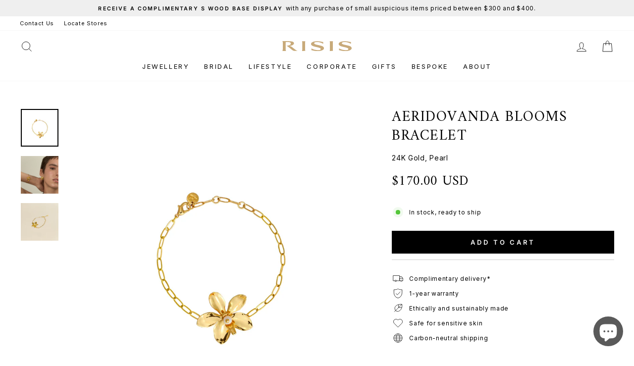

--- FILE ---
content_type: text/html; charset=utf-8
request_url: https://risis.com/en-us/products/aeridovanda-blooms-bracelet
body_size: 54146
content:
<!doctype html>
<html class="no-js" lang="en" dir="ltr">
<head>
  <!-- Google Tag Manager -->
<script>(function(w,d,s,l,i){w[l]=w[l]||[];w[l].push({'gtm.start':
new Date().getTime(),event:'gtm.js'});var f=d.getElementsByTagName(s)[0],
j=d.createElement(s),dl=l!='dataLayer'?'&l='+l:'';j.async=true;j.src=
'https://www.googletagmanager.com/gtm.js?id='+i+dl;f.parentNode.insertBefore(j,f);
})(window,document,'script','dataLayer','GTM-TWVZ9JF');</script>
<!-- End Google Tag Manager -->
  
  <script>
  // Google Consent Mode V2 integration script from Consentmo GDPR
  window.isenseRules = {};
  window.isenseRules.gcm = {
      gcmVersion: 2,
      integrationVersion: 2,
      initialState: 7,
      customChanges: false,
      consentUpdated: false,
      adsDataRedaction: true,
      urlPassthrough: false,
      storage: { ad_personalization: "granted", ad_storage: "granted", ad_user_data: "granted", analytics_storage: "granted", functionality_storage: "granted", personalization_storage: "granted", security_storage: "granted", wait_for_update: 500 }
  };
  window.isenseRules.initializeGcm = function (rules) {
    let initialState = rules.initialState;
    let analyticsBlocked = initialState === 0 || initialState === 3 || initialState === 6 || initialState === 7;
    let marketingBlocked = initialState === 0 || initialState === 2 || initialState === 5 || initialState === 7;
    let functionalityBlocked = initialState === 4 || initialState === 5 || initialState === 6 || initialState === 7;

    let gdprCache = localStorage.getItem('gdprCache') ? JSON.parse(localStorage.getItem('gdprCache')) : null;
    if (gdprCache && typeof gdprCache.updatedPreferences !== "undefined") {
      let updatedPreferences = gdprCache && typeof gdprCache.updatedPreferences !== "undefined" ? gdprCache.updatedPreferences : null;
      analyticsBlocked = parseInt(updatedPreferences.indexOf('analytics')) > -1;
      marketingBlocked = parseInt(updatedPreferences.indexOf('marketing')) > -1;
      functionalityBlocked = parseInt(updatedPreferences.indexOf('functionality')) > -1;

      rules.consentUpdated = true;
    }
    
    isenseRules.gcm = {
      ...rules,
      storage: {
        ad_personalization: marketingBlocked ? "denied" : "granted",
        ad_storage: marketingBlocked ? "denied" : "granted",
        ad_user_data: marketingBlocked ? "denied" : "granted",
        analytics_storage: analyticsBlocked ? "denied" : "granted",
        functionality_storage: functionalityBlocked ? "denied" : "granted",
        personalization_storage: functionalityBlocked ? "denied" : "granted",
        security_storage: "granted",
        wait_for_update: 500
      },
    };
  }

  // Google Consent Mode - initialization start
  window.isenseRules.initializeGcm({
    ...window.isenseRules.gcm,
    adsDataRedaction: true,
    urlPassthrough: false,
    initialState: 7
  });

  /*
  * initialState acceptable values:
  * 0 - Set both ad_storage and analytics_storage to denied
  * 1 - Set all categories to granted
  * 2 - Set only ad_storage to denied
  * 3 - Set only analytics_storage to denied
  * 4 - Set only functionality_storage to denied
  * 5 - Set both ad_storage and functionality_storage to denied
  * 6 - Set both analytics_storage and functionality_storage to denied
  * 7 - Set all categories to denied
  */

  window.dataLayer = window.dataLayer || [];
  function gtag() { window.dataLayer.push(arguments); }
  gtag("consent", "default", isenseRules.gcm.storage);
  isenseRules.gcm.adsDataRedaction && gtag("set", "ads_data_redaction", isenseRules.gcm.adsDataRedaction);
  isenseRules.gcm.urlPassthrough && gtag("set", "url_passthrough", isenseRules.gcm.urlPassthrough);
</script>
  
  <meta name="google-site-verification" content="1dQYzcdxkprWnKsp_j45nJNjqkL0k-E2vUibNWrfWEg" />
  <meta charset="utf-8">
  <meta http-equiv="X-UA-Compatible" content="IE=edge,chrome=1">
  <meta name="viewport" content="width=device-width,initial-scale=1">
  <meta name="theme-color" content="#ffffff">

  <link rel="canonical" href="https://risis.com/en-us/products/aeridovanda-blooms-bracelet" />  
  <link rel="preconnect" href="https://cdn.shopify.com" crossorigin>
  <link rel="preconnect" href="https://fonts.shopifycdn.com" crossorigin>
  <link rel="dns-prefetch" href="https://productreviews.shopifycdn.com">
  <link rel="dns-prefetch" href="https://ajax.googleapis.com">
  <link rel="dns-prefetch" href="https://maps.googleapis.com">
  <link rel="dns-prefetch" href="https://maps.gstatic.com"><link rel="shortcut icon" href="//risis.com/cdn/shop/files/Risis-orchid-embleM_32x32.png?v=1672121593" type="image/png" /><title>Aeridovanda Blooms Bracelet - RISIS
</title>
<meta name="description" content="Shop the Aeridovanda Blooms Bracelet with RISIS. Find Bracelets and more that are carefully crafted in Singapore."><meta property="og:site_name" content="RISIS">
  <meta property="og:url" content="https://risis.com/en-us/products/aeridovanda-blooms-bracelet">
  <meta property="og:title" content="Aeridovanda Blooms Bracelet">
  <meta property="og:type" content="product">
  <meta property="og:description" content="Shop the Aeridovanda Blooms Bracelet with RISIS. Find Bracelets and more that are carefully crafted in Singapore."><meta property="og:image" content="http://risis.com/cdn/shop/files/aeridovanda-blooms-bracelet-492253.jpg?v=1747386708">
    <meta property="og:image:secure_url" content="https://risis.com/cdn/shop/files/aeridovanda-blooms-bracelet-492253.jpg?v=1747386708">
    <meta property="og:image:width" content="2000">
    <meta property="og:image:height" content="2000"><meta name="twitter:site" content="@">
  <meta name="twitter:card" content="summary_large_image">
  <meta name="twitter:title" content="Aeridovanda Blooms Bracelet">
  <meta name="twitter:description" content="Shop the Aeridovanda Blooms Bracelet with RISIS. Find Bracelets and more that are carefully crafted in Singapore.">
<style data-shopify>@font-face {
  font-family: Amiri;
  font-weight: 400;
  font-style: normal;
  font-display: swap;
  src: url("//risis.com/cdn/fonts/amiri/amiri_n4.fee8c3379b68ea3b9c7241a63b8a252071faad52.woff2") format("woff2"),
       url("//risis.com/cdn/fonts/amiri/amiri_n4.94cde4e18ec8ae53bf8f7240b84e1f76ce23772d.woff") format("woff");
}

  @font-face {
  font-family: Inter;
  font-weight: 400;
  font-style: normal;
  font-display: swap;
  src: url("//risis.com/cdn/fonts/inter/inter_n4.b2a3f24c19b4de56e8871f609e73ca7f6d2e2bb9.woff2") format("woff2"),
       url("//risis.com/cdn/fonts/inter/inter_n4.af8052d517e0c9ffac7b814872cecc27ae1fa132.woff") format("woff");
}


  @font-face {
  font-family: Inter;
  font-weight: 600;
  font-style: normal;
  font-display: swap;
  src: url("//risis.com/cdn/fonts/inter/inter_n6.771af0474a71b3797eb38f3487d6fb79d43b6877.woff2") format("woff2"),
       url("//risis.com/cdn/fonts/inter/inter_n6.88c903d8f9e157d48b73b7777d0642925bcecde7.woff") format("woff");
}

  @font-face {
  font-family: Inter;
  font-weight: 400;
  font-style: italic;
  font-display: swap;
  src: url("//risis.com/cdn/fonts/inter/inter_i4.feae1981dda792ab80d117249d9c7e0f1017e5b3.woff2") format("woff2"),
       url("//risis.com/cdn/fonts/inter/inter_i4.62773b7113d5e5f02c71486623cf828884c85c6e.woff") format("woff");
}

  @font-face {
  font-family: Inter;
  font-weight: 600;
  font-style: italic;
  font-display: swap;
  src: url("//risis.com/cdn/fonts/inter/inter_i6.3bbe0fe1c7ee4f282f9c2e296f3e4401a48cbe19.woff2") format("woff2"),
       url("//risis.com/cdn/fonts/inter/inter_i6.8bea21f57a10d5416ddf685e2c91682ec237876d.woff") format("woff");
}

</style><link href="//risis.com/cdn/shop/t/388/assets/theme.css?v=68245971234832979361767842582" rel="stylesheet" type="text/css" media="all" />
<style data-shopify>:root {
    --typeHeaderPrimary: Amiri;
    --typeHeaderFallback: serif;
    --typeHeaderSize: 35px;
    --typeHeaderWeight: 400;
    --typeHeaderLineHeight: 1.3;
    --typeHeaderSpacing: 0.05em;

    --typeBasePrimary:Inter;
    --typeBaseFallback:sans-serif;
    --typeBaseSize: 14px;
    --typeBaseWeight: 400;
    --typeBaseSpacing: 0.05em;
    --typeBaseLineHeight: 1.8;
    --typeBaselineHeightMinus01: 1.7;

    --typeCollectionTitle: 27px;

    --iconWeight: 2px;
    --iconLinecaps: miter;

    
        --buttonRadius: 0;
    

    --colorGridOverlayOpacity: 0.1;
    }

    .placeholder-content {
    background-image: linear-gradient(100deg, #ffffff 40%, #f7f7f7 63%, #ffffff 79%);
    }</style><script>
    document.documentElement.className = document.documentElement.className.replace('no-js', 'js');

    window.theme = window.theme || {};
    theme.routes = {
      home: "/en-us",
      cart: "/en-us/cart.js",
      cartPage: "/en-us/cart",
      cartAdd: "/en-us/cart/add.js",
      cartChange: "/en-us/cart/change.js",
      search: "/en-us/search",
      predictiveSearch: "/en-us/search/suggest"
    };
    theme.strings = {
      soldOut: "Sold Out",
      unavailable: "Unavailable",
      inStockLabel: "In stock, ready to ship",
      oneStockLabel: "Low stock - [count] item left",
      otherStockLabel: "Low stock - [count] items left",
      willNotShipUntil: "Ready to ship [date]",
      willBeInStockAfter: "Back in stock [date]",
      waitingForStock: "Backordered, shipping soon",
      savePrice: "Save [saved_amount]",
      cartEmpty: "Your cart is currently empty.",
      cartTermsConfirmation: "You must agree with the terms and conditions of sales to check out",
      searchCollections: "Collections",
      searchPages: "Pages",
      searchArticles: "Articles",
      productFrom: "from ",
      maxQuantity: "You can only have [quantity] of [title] in your cart."
    };
    theme.settings = {
      cartType: "drawer",
      isCustomerTemplate: false,
      moneyFormat: "${{amount}}",
      saveType: "dollar",
      productImageSize: "square",
      productImageCover: false,
      predictiveSearch: true,
      predictiveSearchType: null,
      predictiveSearchVendor: false,
      predictiveSearchPrice: true,
      quickView: true,
      themeName: 'Impulse',
      themeVersion: "7.4.1"
    };
  </script><script>window.performance && window.performance.mark && window.performance.mark('shopify.content_for_header.start');</script><meta name="google-site-verification" content="959TRojbLvJas71sz0GeCUnVUOCEDkmNmpxeeUF7Q-Q">
<meta id="shopify-digital-wallet" name="shopify-digital-wallet" content="/9169633327/digital_wallets/dialog">
<meta name="shopify-checkout-api-token" content="f968aa0d3f82fee971a48e225019345d">
<meta id="in-context-paypal-metadata" data-shop-id="9169633327" data-venmo-supported="false" data-environment="production" data-locale="en_US" data-paypal-v4="true" data-currency="USD">
<link rel="alternate" hreflang="x-default" href="https://risis.com/products/aeridovanda-blooms-bracelet">
<link rel="alternate" hreflang="en" href="https://risis.com/products/aeridovanda-blooms-bracelet">
<link rel="alternate" hreflang="en-US" href="https://risis.com/en-us/products/aeridovanda-blooms-bracelet">
<link rel="alternate" hreflang="en-CA" href="https://risis.com/en-ca/products/aeridovanda-blooms-bracelet">
<link rel="alternate" hreflang="en-AU" href="https://risis.com/en-au/products/aeridovanda-blooms-bracelet">
<link rel="alternate" hreflang="en-GB" href="https://risis.com/en-gb/products/aeridovanda-blooms-bracelet">
<link rel="alternate" type="application/json+oembed" href="https://risis.com/en-us/products/aeridovanda-blooms-bracelet.oembed">
<script async="async" src="/checkouts/internal/preloads.js?locale=en-US"></script>
<link rel="preconnect" href="https://shop.app" crossorigin="anonymous">
<script async="async" src="https://shop.app/checkouts/internal/preloads.js?locale=en-US&shop_id=9169633327" crossorigin="anonymous"></script>
<script id="apple-pay-shop-capabilities" type="application/json">{"shopId":9169633327,"countryCode":"SG","currencyCode":"USD","merchantCapabilities":["supports3DS"],"merchantId":"gid:\/\/shopify\/Shop\/9169633327","merchantName":"RISIS","requiredBillingContactFields":["postalAddress","email","phone"],"requiredShippingContactFields":["postalAddress","email","phone"],"shippingType":"shipping","supportedNetworks":["visa","masterCard","amex"],"total":{"type":"pending","label":"RISIS","amount":"1.00"},"shopifyPaymentsEnabled":true,"supportsSubscriptions":true}</script>
<script id="shopify-features" type="application/json">{"accessToken":"f968aa0d3f82fee971a48e225019345d","betas":["rich-media-storefront-analytics"],"domain":"risis.com","predictiveSearch":true,"shopId":9169633327,"locale":"en"}</script>
<script>var Shopify = Shopify || {};
Shopify.shop = "risis-com.myshopify.com";
Shopify.locale = "en";
Shopify.currency = {"active":"USD","rate":"0.80323164"};
Shopify.country = "US";
Shopify.theme = {"name":"CNY 2026","id":184162287915,"schema_name":"Impulse","schema_version":"7.4.1","theme_store_id":857,"role":"main"};
Shopify.theme.handle = "null";
Shopify.theme.style = {"id":null,"handle":null};
Shopify.cdnHost = "risis.com/cdn";
Shopify.routes = Shopify.routes || {};
Shopify.routes.root = "/en-us/";</script>
<script type="module">!function(o){(o.Shopify=o.Shopify||{}).modules=!0}(window);</script>
<script>!function(o){function n(){var o=[];function n(){o.push(Array.prototype.slice.apply(arguments))}return n.q=o,n}var t=o.Shopify=o.Shopify||{};t.loadFeatures=n(),t.autoloadFeatures=n()}(window);</script>
<script>
  window.ShopifyPay = window.ShopifyPay || {};
  window.ShopifyPay.apiHost = "shop.app\/pay";
  window.ShopifyPay.redirectState = null;
</script>
<script id="shop-js-analytics" type="application/json">{"pageType":"product"}</script>
<script defer="defer" async type="module" src="//risis.com/cdn/shopifycloud/shop-js/modules/v2/client.init-shop-cart-sync_BT-GjEfc.en.esm.js"></script>
<script defer="defer" async type="module" src="//risis.com/cdn/shopifycloud/shop-js/modules/v2/chunk.common_D58fp_Oc.esm.js"></script>
<script defer="defer" async type="module" src="//risis.com/cdn/shopifycloud/shop-js/modules/v2/chunk.modal_xMitdFEc.esm.js"></script>
<script type="module">
  await import("//risis.com/cdn/shopifycloud/shop-js/modules/v2/client.init-shop-cart-sync_BT-GjEfc.en.esm.js");
await import("//risis.com/cdn/shopifycloud/shop-js/modules/v2/chunk.common_D58fp_Oc.esm.js");
await import("//risis.com/cdn/shopifycloud/shop-js/modules/v2/chunk.modal_xMitdFEc.esm.js");

  window.Shopify.SignInWithShop?.initShopCartSync?.({"fedCMEnabled":true,"windoidEnabled":true});

</script>
<script>
  window.Shopify = window.Shopify || {};
  if (!window.Shopify.featureAssets) window.Shopify.featureAssets = {};
  window.Shopify.featureAssets['shop-js'] = {"shop-cart-sync":["modules/v2/client.shop-cart-sync_DZOKe7Ll.en.esm.js","modules/v2/chunk.common_D58fp_Oc.esm.js","modules/v2/chunk.modal_xMitdFEc.esm.js"],"init-fed-cm":["modules/v2/client.init-fed-cm_B6oLuCjv.en.esm.js","modules/v2/chunk.common_D58fp_Oc.esm.js","modules/v2/chunk.modal_xMitdFEc.esm.js"],"shop-cash-offers":["modules/v2/client.shop-cash-offers_D2sdYoxE.en.esm.js","modules/v2/chunk.common_D58fp_Oc.esm.js","modules/v2/chunk.modal_xMitdFEc.esm.js"],"shop-login-button":["modules/v2/client.shop-login-button_QeVjl5Y3.en.esm.js","modules/v2/chunk.common_D58fp_Oc.esm.js","modules/v2/chunk.modal_xMitdFEc.esm.js"],"pay-button":["modules/v2/client.pay-button_DXTOsIq6.en.esm.js","modules/v2/chunk.common_D58fp_Oc.esm.js","modules/v2/chunk.modal_xMitdFEc.esm.js"],"shop-button":["modules/v2/client.shop-button_DQZHx9pm.en.esm.js","modules/v2/chunk.common_D58fp_Oc.esm.js","modules/v2/chunk.modal_xMitdFEc.esm.js"],"avatar":["modules/v2/client.avatar_BTnouDA3.en.esm.js"],"init-windoid":["modules/v2/client.init-windoid_CR1B-cfM.en.esm.js","modules/v2/chunk.common_D58fp_Oc.esm.js","modules/v2/chunk.modal_xMitdFEc.esm.js"],"init-shop-for-new-customer-accounts":["modules/v2/client.init-shop-for-new-customer-accounts_C_vY_xzh.en.esm.js","modules/v2/client.shop-login-button_QeVjl5Y3.en.esm.js","modules/v2/chunk.common_D58fp_Oc.esm.js","modules/v2/chunk.modal_xMitdFEc.esm.js"],"init-shop-email-lookup-coordinator":["modules/v2/client.init-shop-email-lookup-coordinator_BI7n9ZSv.en.esm.js","modules/v2/chunk.common_D58fp_Oc.esm.js","modules/v2/chunk.modal_xMitdFEc.esm.js"],"init-shop-cart-sync":["modules/v2/client.init-shop-cart-sync_BT-GjEfc.en.esm.js","modules/v2/chunk.common_D58fp_Oc.esm.js","modules/v2/chunk.modal_xMitdFEc.esm.js"],"shop-toast-manager":["modules/v2/client.shop-toast-manager_DiYdP3xc.en.esm.js","modules/v2/chunk.common_D58fp_Oc.esm.js","modules/v2/chunk.modal_xMitdFEc.esm.js"],"init-customer-accounts":["modules/v2/client.init-customer-accounts_D9ZNqS-Q.en.esm.js","modules/v2/client.shop-login-button_QeVjl5Y3.en.esm.js","modules/v2/chunk.common_D58fp_Oc.esm.js","modules/v2/chunk.modal_xMitdFEc.esm.js"],"init-customer-accounts-sign-up":["modules/v2/client.init-customer-accounts-sign-up_iGw4briv.en.esm.js","modules/v2/client.shop-login-button_QeVjl5Y3.en.esm.js","modules/v2/chunk.common_D58fp_Oc.esm.js","modules/v2/chunk.modal_xMitdFEc.esm.js"],"shop-follow-button":["modules/v2/client.shop-follow-button_CqMgW2wH.en.esm.js","modules/v2/chunk.common_D58fp_Oc.esm.js","modules/v2/chunk.modal_xMitdFEc.esm.js"],"checkout-modal":["modules/v2/client.checkout-modal_xHeaAweL.en.esm.js","modules/v2/chunk.common_D58fp_Oc.esm.js","modules/v2/chunk.modal_xMitdFEc.esm.js"],"shop-login":["modules/v2/client.shop-login_D91U-Q7h.en.esm.js","modules/v2/chunk.common_D58fp_Oc.esm.js","modules/v2/chunk.modal_xMitdFEc.esm.js"],"lead-capture":["modules/v2/client.lead-capture_BJmE1dJe.en.esm.js","modules/v2/chunk.common_D58fp_Oc.esm.js","modules/v2/chunk.modal_xMitdFEc.esm.js"],"payment-terms":["modules/v2/client.payment-terms_Ci9AEqFq.en.esm.js","modules/v2/chunk.common_D58fp_Oc.esm.js","modules/v2/chunk.modal_xMitdFEc.esm.js"]};
</script>
<script>(function() {
  var isLoaded = false;
  function asyncLoad() {
    if (isLoaded) return;
    isLoaded = true;
    var urls = ["https:\/\/cdn-app.cart-bot.net\/public\/js\/append.js?shop=risis-com.myshopify.com","https:\/\/cdn.hextom.com\/js\/freeshippingbar.js?shop=risis-com.myshopify.com","https:\/\/gateway.apaylater.com\/plugins\/price_divider\/main.js?platform=SHOPIFY\u0026country=SG\u0026price_divider_applied_on=all\u0026shop=risis-com.myshopify.com","\/\/cdn.shopify.com\/proxy\/4848d2c62c2ed5f7aff15fed13b524f2dc0a4214864b8439b1c15b49eb988866\/d33a6lvgbd0fej.cloudfront.net\/script_tag\/secomapp.scripttag.js?shop=risis-com.myshopify.com\u0026sp-cache-control=cHVibGljLCBtYXgtYWdlPTkwMA","\/\/backinstock.useamp.com\/widget\/73844_1767159388.js?category=bis\u0026v=6\u0026shop=risis-com.myshopify.com"];
    for (var i = 0; i < urls.length; i++) {
      var s = document.createElement('script');
      s.type = 'text/javascript';
      s.async = true;
      s.src = urls[i];
      var x = document.getElementsByTagName('script')[0];
      x.parentNode.insertBefore(s, x);
    }
  };
  if(window.attachEvent) {
    window.attachEvent('onload', asyncLoad);
  } else {
    window.addEventListener('load', asyncLoad, false);
  }
})();</script>
<script id="__st">var __st={"a":9169633327,"offset":28800,"reqid":"b859932b-70c1-471e-a909-533d162ce59f-1769469106","pageurl":"risis.com\/en-us\/products\/aeridovanda-blooms-bracelet","u":"b7309a39abd5","p":"product","rtyp":"product","rid":9411056107819};</script>
<script>window.ShopifyPaypalV4VisibilityTracking = true;</script>
<script id="captcha-bootstrap">!function(){'use strict';const t='contact',e='account',n='new_comment',o=[[t,t],['blogs',n],['comments',n],[t,'customer']],c=[[e,'customer_login'],[e,'guest_login'],[e,'recover_customer_password'],[e,'create_customer']],r=t=>t.map((([t,e])=>`form[action*='/${t}']:not([data-nocaptcha='true']) input[name='form_type'][value='${e}']`)).join(','),a=t=>()=>t?[...document.querySelectorAll(t)].map((t=>t.form)):[];function s(){const t=[...o],e=r(t);return a(e)}const i='password',u='form_key',d=['recaptcha-v3-token','g-recaptcha-response','h-captcha-response',i],f=()=>{try{return window.sessionStorage}catch{return}},m='__shopify_v',_=t=>t.elements[u];function p(t,e,n=!1){try{const o=window.sessionStorage,c=JSON.parse(o.getItem(e)),{data:r}=function(t){const{data:e,action:n}=t;return t[m]||n?{data:e,action:n}:{data:t,action:n}}(c);for(const[e,n]of Object.entries(r))t.elements[e]&&(t.elements[e].value=n);n&&o.removeItem(e)}catch(o){console.error('form repopulation failed',{error:o})}}const l='form_type',E='cptcha';function T(t){t.dataset[E]=!0}const w=window,h=w.document,L='Shopify',v='ce_forms',y='captcha';let A=!1;((t,e)=>{const n=(g='f06e6c50-85a8-45c8-87d0-21a2b65856fe',I='https://cdn.shopify.com/shopifycloud/storefront-forms-hcaptcha/ce_storefront_forms_captcha_hcaptcha.v1.5.2.iife.js',D={infoText:'Protected by hCaptcha',privacyText:'Privacy',termsText:'Terms'},(t,e,n)=>{const o=w[L][v],c=o.bindForm;if(c)return c(t,g,e,D).then(n);var r;o.q.push([[t,g,e,D],n]),r=I,A||(h.body.append(Object.assign(h.createElement('script'),{id:'captcha-provider',async:!0,src:r})),A=!0)});var g,I,D;w[L]=w[L]||{},w[L][v]=w[L][v]||{},w[L][v].q=[],w[L][y]=w[L][y]||{},w[L][y].protect=function(t,e){n(t,void 0,e),T(t)},Object.freeze(w[L][y]),function(t,e,n,w,h,L){const[v,y,A,g]=function(t,e,n){const i=e?o:[],u=t?c:[],d=[...i,...u],f=r(d),m=r(i),_=r(d.filter((([t,e])=>n.includes(e))));return[a(f),a(m),a(_),s()]}(w,h,L),I=t=>{const e=t.target;return e instanceof HTMLFormElement?e:e&&e.form},D=t=>v().includes(t);t.addEventListener('submit',(t=>{const e=I(t);if(!e)return;const n=D(e)&&!e.dataset.hcaptchaBound&&!e.dataset.recaptchaBound,o=_(e),c=g().includes(e)&&(!o||!o.value);(n||c)&&t.preventDefault(),c&&!n&&(function(t){try{if(!f())return;!function(t){const e=f();if(!e)return;const n=_(t);if(!n)return;const o=n.value;o&&e.removeItem(o)}(t);const e=Array.from(Array(32),(()=>Math.random().toString(36)[2])).join('');!function(t,e){_(t)||t.append(Object.assign(document.createElement('input'),{type:'hidden',name:u})),t.elements[u].value=e}(t,e),function(t,e){const n=f();if(!n)return;const o=[...t.querySelectorAll(`input[type='${i}']`)].map((({name:t})=>t)),c=[...d,...o],r={};for(const[a,s]of new FormData(t).entries())c.includes(a)||(r[a]=s);n.setItem(e,JSON.stringify({[m]:1,action:t.action,data:r}))}(t,e)}catch(e){console.error('failed to persist form',e)}}(e),e.submit())}));const S=(t,e)=>{t&&!t.dataset[E]&&(n(t,e.some((e=>e===t))),T(t))};for(const o of['focusin','change'])t.addEventListener(o,(t=>{const e=I(t);D(e)&&S(e,y())}));const B=e.get('form_key'),M=e.get(l),P=B&&M;t.addEventListener('DOMContentLoaded',(()=>{const t=y();if(P)for(const e of t)e.elements[l].value===M&&p(e,B);[...new Set([...A(),...v().filter((t=>'true'===t.dataset.shopifyCaptcha))])].forEach((e=>S(e,t)))}))}(h,new URLSearchParams(w.location.search),n,t,e,['guest_login'])})(!0,!0)}();</script>
<script integrity="sha256-4kQ18oKyAcykRKYeNunJcIwy7WH5gtpwJnB7kiuLZ1E=" data-source-attribution="shopify.loadfeatures" defer="defer" src="//risis.com/cdn/shopifycloud/storefront/assets/storefront/load_feature-a0a9edcb.js" crossorigin="anonymous"></script>
<script crossorigin="anonymous" defer="defer" src="//risis.com/cdn/shopifycloud/storefront/assets/shopify_pay/storefront-65b4c6d7.js?v=20250812"></script>
<script data-source-attribution="shopify.dynamic_checkout.dynamic.init">var Shopify=Shopify||{};Shopify.PaymentButton=Shopify.PaymentButton||{isStorefrontPortableWallets:!0,init:function(){window.Shopify.PaymentButton.init=function(){};var t=document.createElement("script");t.src="https://risis.com/cdn/shopifycloud/portable-wallets/latest/portable-wallets.en.js",t.type="module",document.head.appendChild(t)}};
</script>
<script data-source-attribution="shopify.dynamic_checkout.buyer_consent">
  function portableWalletsHideBuyerConsent(e){var t=document.getElementById("shopify-buyer-consent"),n=document.getElementById("shopify-subscription-policy-button");t&&n&&(t.classList.add("hidden"),t.setAttribute("aria-hidden","true"),n.removeEventListener("click",e))}function portableWalletsShowBuyerConsent(e){var t=document.getElementById("shopify-buyer-consent"),n=document.getElementById("shopify-subscription-policy-button");t&&n&&(t.classList.remove("hidden"),t.removeAttribute("aria-hidden"),n.addEventListener("click",e))}window.Shopify?.PaymentButton&&(window.Shopify.PaymentButton.hideBuyerConsent=portableWalletsHideBuyerConsent,window.Shopify.PaymentButton.showBuyerConsent=portableWalletsShowBuyerConsent);
</script>
<script data-source-attribution="shopify.dynamic_checkout.cart.bootstrap">document.addEventListener("DOMContentLoaded",(function(){function t(){return document.querySelector("shopify-accelerated-checkout-cart, shopify-accelerated-checkout")}if(t())Shopify.PaymentButton.init();else{new MutationObserver((function(e,n){t()&&(Shopify.PaymentButton.init(),n.disconnect())})).observe(document.body,{childList:!0,subtree:!0})}}));
</script>
<link id="shopify-accelerated-checkout-styles" rel="stylesheet" media="screen" href="https://risis.com/cdn/shopifycloud/portable-wallets/latest/accelerated-checkout-backwards-compat.css" crossorigin="anonymous">
<style id="shopify-accelerated-checkout-cart">
        #shopify-buyer-consent {
  margin-top: 1em;
  display: inline-block;
  width: 100%;
}

#shopify-buyer-consent.hidden {
  display: none;
}

#shopify-subscription-policy-button {
  background: none;
  border: none;
  padding: 0;
  text-decoration: underline;
  font-size: inherit;
  cursor: pointer;
}

#shopify-subscription-policy-button::before {
  box-shadow: none;
}

      </style>

<script>window.performance && window.performance.mark && window.performance.mark('shopify.content_for_header.end');</script><script src="//risis.com/cdn/shop/t/388/assets/vendor-scripts-v11.js" defer="defer"></script><link rel="stylesheet" href="//risis.com/cdn/shop/t/388/assets/country-flags.css"><script src="//risis.com/cdn/shop/t/388/assets/theme.js?v=3624073899898977011767842556" defer="defer"></script>

  <script type="text/javascript">
    (function(c,l,a,r,i,t,y){
        c[a]=c[a]||function(){(c[a].q=c[a].q||[]).push(arguments)};
        t=l.createElement(r);t.async=1;t.src="https://www.clarity.ms/tag/"+i;
        y=l.getElementsByTagName(r)[0];y.parentNode.insertBefore(t,y);
    })(window, document, "clarity", "script", "fe7ix7w7ts");
</script>
  <!-- Script for hiding the cookie bar on specific pages added by GDPR/CCPA + Cookie management app -->
    <script>
      var excludedURLs = ["/risis-com", "/products","/?_ab","/product_preview"];
      function disableBarOnSpecificPage(additionalChecks = 50) {
        if (window.isenseGDPR !== undefined && window.isenseGDPR.Cookies.get('cookieconsent_preferences_disabled') !== undefined && window.isenseGDPR.Cookies.get('cookieconsent_status') === undefined) {
          excludedURLs.forEach((url) => {
            let isFullURL = url.match(/\.+[\s\S]*?(?<!\/)\/(?!\/)/g);
            if ((isFullURL && location.href === url) || (isFullURL === null && location.href.indexOf(url) > -1)) {
              document.head.insertAdjacentHTML("beforeend", `<style>.cc-window {display: none!important}</style>`);
            }
          });
        } else {
          if(additionalChecks > 0) {
            setTimeout(function() {
              disableBarOnSpecificPage(additionalChecks-1);
            }, 100);
          }
        }
      }
      disableBarOnSpecificPage();
    </script>
<!-- BEGIN app block: shopify://apps/consentmo-gdpr/blocks/gdpr_cookie_consent/4fbe573f-a377-4fea-9801-3ee0858cae41 -->


<!-- END app block --><!-- BEGIN app block: shopify://apps/eg-auto-add-to-cart/blocks/app-embed/0f7d4f74-1e89-4820-aec4-6564d7e535d2 -->










  
    <script
      async
      type="text/javascript"
      src="https://cdn.506.io/eg/script.js?shop=risis-com.myshopify.com&v=7"
    ></script>
  



  <meta id="easygift-shop" itemid="c2hvcF8kXzE3Njk0NjkxMDc=" content="{&quot;isInstalled&quot;:true,&quot;installedOn&quot;:&quot;2024-11-01T01:15:30.958Z&quot;,&quot;appVersion&quot;:&quot;3.0&quot;,&quot;subscriptionName&quot;:&quot;Unlimited&quot;,&quot;cartAnalytics&quot;:true,&quot;freeTrialEndsOn&quot;:null,&quot;settings&quot;:{&quot;reminderBannerStyle&quot;:{&quot;position&quot;:{&quot;horizontal&quot;:&quot;right&quot;,&quot;vertical&quot;:&quot;bottom&quot;},&quot;imageUrl&quot;:null,&quot;closingMode&quot;:&quot;doNotAutoClose&quot;,&quot;cssStyles&quot;:&quot;&quot;,&quot;displayAfter&quot;:5,&quot;headerText&quot;:&quot;&quot;,&quot;primaryColor&quot;:&quot;#000000&quot;,&quot;reshowBannerAfter&quot;:&quot;everyNewSession&quot;,&quot;selfcloseAfter&quot;:5,&quot;showImage&quot;:false,&quot;subHeaderText&quot;:&quot;&quot;},&quot;addedItemIdentifier&quot;:&quot;_Gifted&quot;,&quot;ignoreOtherAppLineItems&quot;:null,&quot;customVariantsInfoLifetimeMins&quot;:1440,&quot;redirectPath&quot;:null,&quot;ignoreNonStandardCartRequests&quot;:false,&quot;bannerStyle&quot;:{&quot;position&quot;:{&quot;horizontal&quot;:&quot;right&quot;,&quot;vertical&quot;:&quot;bottom&quot;},&quot;cssStyles&quot;:null,&quot;primaryColor&quot;:&quot;#000000&quot;},&quot;themePresetId&quot;:null,&quot;notificationStyle&quot;:{&quot;position&quot;:{&quot;horizontal&quot;:null,&quot;vertical&quot;:null},&quot;cssStyles&quot;:null,&quot;duration&quot;:null,&quot;hasCustomizations&quot;:false,&quot;primaryColor&quot;:null},&quot;fetchCartData&quot;:false,&quot;useLocalStorage&quot;:{&quot;enabled&quot;:false,&quot;expiryMinutes&quot;:null},&quot;popupStyle&quot;:{&quot;closeModalOutsideClick&quot;:true,&quot;priceShowZeroDecimals&quot;:true,&quot;addButtonText&quot;:null,&quot;cssStyles&quot;:null,&quot;dismissButtonText&quot;:null,&quot;hasCustomizations&quot;:false,&quot;imageUrl&quot;:null,&quot;outOfStockButtonText&quot;:null,&quot;primaryColor&quot;:null,&quot;secondaryColor&quot;:null,&quot;showProductLink&quot;:false,&quot;subscriptionLabel&quot;:&quot;Subscription Plan&quot;},&quot;refreshAfterBannerClick&quot;:false,&quot;disableReapplyRules&quot;:false,&quot;disableReloadOnFailedAddition&quot;:false,&quot;autoReloadCartPage&quot;:false,&quot;ajaxRedirectPath&quot;:null,&quot;allowSimultaneousRequests&quot;:false,&quot;applyRulesOnCheckout&quot;:false,&quot;enableCartCtrlOverrides&quot;:false,&quot;customRedirectFromCart&quot;:null,&quot;scriptSettings&quot;:{&quot;branding&quot;:{&quot;show&quot;:false,&quot;removalRequestSent&quot;:null},&quot;productPageRedirection&quot;:{&quot;enabled&quot;:false,&quot;products&quot;:[],&quot;redirectionURL&quot;:&quot;\/&quot;},&quot;debugging&quot;:{&quot;enabled&quot;:false,&quot;enabledOn&quot;:null,&quot;stringifyObj&quot;:false},&quot;fetchProductInfoFromSavedDomain&quot;:false,&quot;enableBuyNowInterceptions&quot;:false,&quot;removeProductsAddedFromExpiredRules&quot;:false,&quot;useFinalPrice&quot;:false,&quot;useFinalPriceGetEntireCart&quot;:false,&quot;hideGiftedPropertyText&quot;:false,&quot;fetchCartDataBeforeRequest&quot;:false,&quot;customCSS&quot;:null,&quot;delayUpdates&quot;:2000,&quot;decodePayload&quot;:false,&quot;hideAlertsOnFrontend&quot;:false,&quot;removeEGPropertyFromSplitActionLineItems&quot;:false},&quot;accessToEnterprise&quot;:false},&quot;translations&quot;:null,&quot;defaultLocale&quot;:&quot;en&quot;,&quot;shopDomain&quot;:&quot;risis.com&quot;}">


<script defer>
  (async function() {
    try {

      const blockVersion = "v3"
      if (blockVersion != "v3") {
        return
      }

      let metaErrorFlag = false;
      if (metaErrorFlag) {
        return
      }

      // Parse metafields as JSON
      const metafields = {"easygift-rule-678de0596872b6b61c901a38":{"schedule":{"enabled":false,"starts":null,"ends":null},"trigger":{"productTags":{"targets":[],"collectionInfo":null,"sellingPlan":null},"promoCode":null,"promoCodeDiscount":null,"type":"collection","minCartValue":null,"hasUpperCartValue":false,"upperCartValue":null,"products":[],"collections":[{"name":"All Products","id":459756372267,"gid":"gid:\/\/shopify\/Collection\/459756372267","handle":"all","_id":"678de0596872b6b61c901a39"}],"condition":null,"conditionMin":null,"conditionMax":null,"collectionSellingPlanType":null},"action":{"notification":{"enabled":false,"headerText":null,"subHeaderText":null,"showImage":false,"imageUrl":""},"discount":{"easygiftAppDiscount":false,"type":null,"id":null,"title":null,"createdByEasyGift":false,"code":null,"issue":null,"discountType":null,"value":null},"popupOptions":{"headline":null,"subHeadline":null,"showItemsPrice":false,"showVariantsSeparately":false,"popupDismissable":false,"imageUrl":null,"persistPopup":false,"rewardQuantity":1,"showDiscountedPrice":false,"hideOOSItems":false},"banner":{"enabled":false,"headerText":null,"subHeaderText":null,"showImage":false,"imageUrl":null,"displayAfter":"5","closingMode":"doNotAutoClose","selfcloseAfter":"5","reshowBannerAfter":"everyNewSession","redirectLink":null},"type":"offerToCustomer","products":[{"handle":"gift-wrapping-non-festive","title":"Gift Wrapping","id":"10141289382187","gid":"gid:\/\/shopify\/Product\/10141289382187","hasOnlyDefaultVariant":true,"variants":[{"title":"Default Title","displayName":"Gift Wrapping - Default Title","id":"51473290363179","gid":"gid:\/\/shopify\/ProductVariant\/51473290363179","showVariantName":false,"alerts":[]}]}],"limit":1,"preventProductRemoval":false,"addAvailableProducts":false},"targeting":{"link":{"destination":null,"data":null,"cookieLifetime":14},"additionalCriteria":{"geo":{"include":[],"exclude":[]},"type":null,"customerTags":[],"customerTagsExcluded":[],"customerId":[],"orderCount":null,"hasOrderCountMax":false,"orderCountMax":null,"totalSpent":null,"hasTotalSpentMax":false,"totalSpentMax":null},"type":"all"},"settings":{"worksInReverse":true,"runsOncePerSession":true,"preventAddedItemPurchase":false,"showReminderBanner":false},"_id":"678de0596872b6b61c901a38","name":"Gift Wrapping (Non-Christmas Period)","store":"654b1e367e2ed89dbd966c80","shop":"risis-com","active":true,"createdAt":"2025-01-20T05:34:17.229Z","updatedAt":"2026-01-26T03:26:38.887Z","__v":0,"translations":null},"easygift-rule-696f4900e9a410bf3abb3716":{"schedule":{"enabled":false,"starts":null,"ends":null},"trigger":{"productTags":{"targets":[],"collectionInfo":null,"sellingPlan":null},"type":"productsInclude","minCartValue":null,"hasUpperCartValue":false,"upperCartValue":null,"products":[{"name":"Aurion, Steed of Kings  成弓 - Default Title","variantId":51086129791275,"variantGid":"gid:\/\/shopify\/ProductVariant\/51086129791275","productGid":"gid:\/\/shopify\/Product\/10039255892267","handle":"aurion-steed-of-kings","sellingPlans":[],"alerts":[],"_id":"696f4900e9a410bf3abb3717"}],"collections":[],"condition":"quantity","conditionMin":1,"conditionMax":null,"collectionSellingPlanType":null,"promoCode":null,"promoCodeDiscount":null},"action":{"notification":{"enabled":false,"headerText":null,"subHeaderText":null,"showImage":false,"imageUrl":""},"discount":{"type":"app","title":"•\tReceive complimentary Concord Horse (worth $1,188)  with purchase of Aurion RVHXXLG1","id":"gid:\/\/shopify\/DiscountAutomaticNode\/1739751653675","createdByEasyGift":true,"easygiftAppDiscount":true,"value":100,"discountType":"percentage","issue":null},"popupOptions":{"headline":null,"subHeadline":null,"showItemsPrice":false,"popupDismissable":false,"imageUrl":null,"persistPopup":false,"rewardQuantity":1,"showDiscountedPrice":false,"hideOOSItems":false,"showVariantsSeparately":false},"banner":{"enabled":false,"headerText":null,"imageUrl":null,"subHeaderText":null,"showImage":false,"displayAfter":"5","closingMode":"doNotAutoClose","selfcloseAfter":"5","reshowBannerAfter":"everyNewSession","redirectLink":null},"type":"addAutomatically","products":[{"name":"Concord Horse - Default Title","variantId":"49432169382187","variantGid":"gid:\/\/shopify\/ProductVariant\/49432169382187","productGid":"gid:\/\/shopify\/Product\/4637752819759","quantity":1,"handle":"concord-horse","price":"1188.00"}],"limit":1,"preventProductRemoval":false,"addAvailableProducts":false},"targeting":{"link":{"destination":null,"data":null,"cookieLifetime":14},"additionalCriteria":{"geo":{"include":[],"exclude":[]},"type":null,"customerTags":[],"customerTagsExcluded":[],"customerId":[],"orderCount":null,"hasOrderCountMax":false,"orderCountMax":null,"totalSpent":null,"hasTotalSpentMax":false,"totalSpentMax":null},"type":"all"},"settings":{"worksInReverse":true,"runsOncePerSession":false,"preventAddedItemPurchase":false,"showReminderBanner":false},"_id":"696f4900e9a410bf3abb3716","name":"•\tReceive complimentary RVHODSG1 Concord Horse (worth 1,188)  with purchase of Aurion RVHXXLG1","store":"654b1e367e2ed89dbd966c80","shop":"risis-com","active":true,"translations":null,"createdAt":"2026-01-20T09:21:04.714Z","updatedAt":"2026-01-20T09:21:04.714Z","__v":0}};

      // Process metafields in JavaScript
      let savedRulesArray = [];
      for (const [key, value] of Object.entries(metafields)) {
        if (value) {
          for (const prop in value) {
            // avoiding Object.Keys for performance gain -- no need to make an array of keys.
            savedRulesArray.push(value);
            break;
          }
        }
      }

      const metaTag = document.createElement('meta');
      metaTag.id = 'easygift-rules';
      metaTag.content = JSON.stringify(savedRulesArray);
      metaTag.setAttribute('itemid', 'cnVsZXNfJF8xNzY5NDY5MTA3');

      document.head.appendChild(metaTag);
      } catch (err) {
        
      }
  })();
</script>


  <script
    type="text/javascript"
    defer
  >

    (function () {
      try {
        window.EG_INFO = window.EG_INFO || {};
        var shopInfo = {"isInstalled":true,"installedOn":"2024-11-01T01:15:30.958Z","appVersion":"3.0","subscriptionName":"Unlimited","cartAnalytics":true,"freeTrialEndsOn":null,"settings":{"reminderBannerStyle":{"position":{"horizontal":"right","vertical":"bottom"},"imageUrl":null,"closingMode":"doNotAutoClose","cssStyles":"","displayAfter":5,"headerText":"","primaryColor":"#000000","reshowBannerAfter":"everyNewSession","selfcloseAfter":5,"showImage":false,"subHeaderText":""},"addedItemIdentifier":"_Gifted","ignoreOtherAppLineItems":null,"customVariantsInfoLifetimeMins":1440,"redirectPath":null,"ignoreNonStandardCartRequests":false,"bannerStyle":{"position":{"horizontal":"right","vertical":"bottom"},"cssStyles":null,"primaryColor":"#000000"},"themePresetId":null,"notificationStyle":{"position":{"horizontal":null,"vertical":null},"cssStyles":null,"duration":null,"hasCustomizations":false,"primaryColor":null},"fetchCartData":false,"useLocalStorage":{"enabled":false,"expiryMinutes":null},"popupStyle":{"closeModalOutsideClick":true,"priceShowZeroDecimals":true,"addButtonText":null,"cssStyles":null,"dismissButtonText":null,"hasCustomizations":false,"imageUrl":null,"outOfStockButtonText":null,"primaryColor":null,"secondaryColor":null,"showProductLink":false,"subscriptionLabel":"Subscription Plan"},"refreshAfterBannerClick":false,"disableReapplyRules":false,"disableReloadOnFailedAddition":false,"autoReloadCartPage":false,"ajaxRedirectPath":null,"allowSimultaneousRequests":false,"applyRulesOnCheckout":false,"enableCartCtrlOverrides":false,"customRedirectFromCart":null,"scriptSettings":{"branding":{"show":false,"removalRequestSent":null},"productPageRedirection":{"enabled":false,"products":[],"redirectionURL":"\/"},"debugging":{"enabled":false,"enabledOn":null,"stringifyObj":false},"fetchProductInfoFromSavedDomain":false,"enableBuyNowInterceptions":false,"removeProductsAddedFromExpiredRules":false,"useFinalPrice":false,"useFinalPriceGetEntireCart":false,"hideGiftedPropertyText":false,"fetchCartDataBeforeRequest":false,"customCSS":null,"delayUpdates":2000,"decodePayload":false,"hideAlertsOnFrontend":false,"removeEGPropertyFromSplitActionLineItems":false},"accessToEnterprise":false},"translations":null,"defaultLocale":"en","shopDomain":"risis.com"};
        var productRedirectionEnabled = shopInfo.settings.scriptSettings.productPageRedirection.enabled;
        if (["Unlimited", "Enterprise"].includes(shopInfo.subscriptionName) && productRedirectionEnabled) {
          var products = shopInfo.settings.scriptSettings.productPageRedirection.products;
          if (products.length > 0) {
            var productIds = products.map(function(prod) {
              var productGid = prod.id;
              var productIdNumber = parseInt(productGid.split('/').pop());
              return productIdNumber;
            });
            var productInfo = {"id":9411056107819,"title":"Aeridovanda Blooms Bracelet","handle":"aeridovanda-blooms-bracelet","description":"\u003cp dir=\"ltr\"\u003e\u003cspan\u003eAn enchanting collection that pays homage to the beauty of Orchids, each piece in this collection embodies the splendour of nature's artistry. Meticulously handcrafted, each piece is a unique manifestation of natural wonder, cast from the ethereal Aeridovanda Vieng Ping orchids, capturing the delicate intricacies of the real orchid. \u003c\/span\u003e\u003c\/p\u003e\n\u003cp dir=\"ltr\"\u003e\u003cspan\u003eNo detail is overlooked in capturing the delicate nuances and enchanting essence of these blooms, ensuring that each creation is one-of-a-kind. Encapsulated in 24K Swiss gold, this bracelet is graced with a radiant Freshwater Pearl. \u003c\/span\u003e\u003c\/p\u003e\n\u003cp\u003e\u003cbr\u003e\u003c\/p\u003e\n\u003cp\u003e\u003cstrong\u003eProduct Information: \u003c\/strong\u003e\u003cbr\u003eBrass encapsulated in 24K Swiss Gold with Freshwater Pearl\u003c\/p\u003e\n\u003cp\u003e\u003cstrong\u003eDimensions: \u003c\/strong\u003e\u003cbr\u003eBracelet Length: 203mm\u003cbr\u003eOrchid Size: 22mm x 28mm\u003cbr\u003ePearl Diameter: 4-4.5mm\u003cbr\u003eWeight: 4.5g\u003c\/p\u003e\n\u003cp\u003e\u003cbr\u003e\u003c\/p\u003e\n\u003cp\u003ePRODUCT CODE:\u003cstrong\u003e R1CAS2G1\u003c\/strong\u003e\u003c\/p\u003e\n\u003cp\u003e\u003cbr\u003e\u003c\/p\u003e","published_at":"2024-05-23T00:00:14+08:00","created_at":"2024-05-20T11:15:27+08:00","vendor":"RISIS","type":"Bracelets","tags":["Jewellery","WELCOME10"],"price":17000,"price_min":17000,"price_max":17000,"available":true,"price_varies":false,"compare_at_price":17000,"compare_at_price_min":17000,"compare_at_price_max":17000,"compare_at_price_varies":false,"variants":[{"id":48952718524715,"title":"Default Title","option1":"Default Title","option2":null,"option3":null,"sku":"R1CAS2G1","requires_shipping":true,"taxable":true,"featured_image":null,"available":true,"name":"Aeridovanda Blooms Bracelet","public_title":null,"options":["Default Title"],"price":17000,"weight":200,"compare_at_price":17000,"inventory_management":"shopify","barcode":null,"requires_selling_plan":false,"selling_plan_allocations":[]}],"images":["\/\/risis.com\/cdn\/shop\/files\/aeridovanda-blooms-bracelet-492253.jpg?v=1747386708","\/\/risis.com\/cdn\/shop\/files\/aeridovanda-blooms-bracelet-335913.jpg?v=1747386709","\/\/risis.com\/cdn\/shop\/files\/aeridovanda-blooms-bracelet-227693.jpg?v=1747386709"],"featured_image":"\/\/risis.com\/cdn\/shop\/files\/aeridovanda-blooms-bracelet-492253.jpg?v=1747386708","options":["Title"],"media":[{"alt":"Risis Aeridovanda Blooms Bracelet - A golden bracelet with a delicate, polished flower charm at the center, accented by a small gemstone, against an isolated background.","id":38289270309163,"position":1,"preview_image":{"aspect_ratio":1.0,"height":2000,"width":2000,"src":"\/\/risis.com\/cdn\/shop\/files\/aeridovanda-blooms-bracelet-492253.jpg?v=1747386708"},"aspect_ratio":1.0,"height":2000,"media_type":"image","src":"\/\/risis.com\/cdn\/shop\/files\/aeridovanda-blooms-bracelet-492253.jpg?v=1747386708","width":2000},{"alt":"Risis Aeridovanda Blooms Bracelet - A person is wearing a golden bracelet and earring featuring shiny yellow orchid designs, highlighting elegance and beauty in a subtle fashion statement.","id":39320084250923,"position":2,"preview_image":{"aspect_ratio":1.0,"height":2000,"width":2000,"src":"\/\/risis.com\/cdn\/shop\/files\/aeridovanda-blooms-bracelet-335913.jpg?v=1747386709"},"aspect_ratio":1.0,"height":2000,"media_type":"image","src":"\/\/risis.com\/cdn\/shop\/files\/aeridovanda-blooms-bracelet-335913.jpg?v=1747386709","width":2000},{"alt":"Risis Aeridovanda Blooms Bracelet - A golden bracelet features a single, five-petaled flower with a lustrous central gem, connected to a delicate chain. Its elegance is accentuated by the shiny finish.","id":38289510465835,"position":3,"preview_image":{"aspect_ratio":1.0,"height":1800,"width":1800,"src":"\/\/risis.com\/cdn\/shop\/files\/aeridovanda-blooms-bracelet-227693.jpg?v=1747386709"},"aspect_ratio":1.0,"height":1800,"media_type":"image","src":"\/\/risis.com\/cdn\/shop\/files\/aeridovanda-blooms-bracelet-227693.jpg?v=1747386709","width":1800}],"requires_selling_plan":false,"selling_plan_groups":[],"content":"\u003cp dir=\"ltr\"\u003e\u003cspan\u003eAn enchanting collection that pays homage to the beauty of Orchids, each piece in this collection embodies the splendour of nature's artistry. Meticulously handcrafted, each piece is a unique manifestation of natural wonder, cast from the ethereal Aeridovanda Vieng Ping orchids, capturing the delicate intricacies of the real orchid. \u003c\/span\u003e\u003c\/p\u003e\n\u003cp dir=\"ltr\"\u003e\u003cspan\u003eNo detail is overlooked in capturing the delicate nuances and enchanting essence of these blooms, ensuring that each creation is one-of-a-kind. Encapsulated in 24K Swiss gold, this bracelet is graced with a radiant Freshwater Pearl. \u003c\/span\u003e\u003c\/p\u003e\n\u003cp\u003e\u003cbr\u003e\u003c\/p\u003e\n\u003cp\u003e\u003cstrong\u003eProduct Information: \u003c\/strong\u003e\u003cbr\u003eBrass encapsulated in 24K Swiss Gold with Freshwater Pearl\u003c\/p\u003e\n\u003cp\u003e\u003cstrong\u003eDimensions: \u003c\/strong\u003e\u003cbr\u003eBracelet Length: 203mm\u003cbr\u003eOrchid Size: 22mm x 28mm\u003cbr\u003ePearl Diameter: 4-4.5mm\u003cbr\u003eWeight: 4.5g\u003c\/p\u003e\n\u003cp\u003e\u003cbr\u003e\u003c\/p\u003e\n\u003cp\u003ePRODUCT CODE:\u003cstrong\u003e R1CAS2G1\u003c\/strong\u003e\u003c\/p\u003e\n\u003cp\u003e\u003cbr\u003e\u003c\/p\u003e"};
            var isProductInList = productIds.includes(productInfo.id);
            if (isProductInList) {
              var redirectionURL = shopInfo.settings.scriptSettings.productPageRedirection.redirectionURL;
              if (redirectionURL) {
                window.location = redirectionURL;
              }
            }
          }
        }

        

          var rawPriceString = "170.00";
    
          rawPriceString = rawPriceString.trim();
    
          var normalisedPrice;

          function processNumberString(str) {
            // Helper to find the rightmost index of '.', ',' or "'"
            const lastDot = str.lastIndexOf('.');
            const lastComma = str.lastIndexOf(',');
            const lastApostrophe = str.lastIndexOf("'");
            const lastIndex = Math.max(lastDot, lastComma, lastApostrophe);

            // If no punctuation, remove any stray spaces and return
            if (lastIndex === -1) {
              return str.replace(/[.,'\s]/g, '');
            }

            // Extract parts
            const before = str.slice(0, lastIndex).replace(/[.,'\s]/g, '');
            const after = str.slice(lastIndex + 1).replace(/[.,'\s]/g, '');

            // If the after part is 1 or 2 digits, treat as decimal
            if (after.length > 0 && after.length <= 2) {
              return `${before}.${after}`;
            }

            // Otherwise treat as integer with thousands separator removed
            return before + after;
          }

          normalisedPrice = processNumberString(rawPriceString)

          window.EG_INFO["48952718524715"] = {
            "price": `${normalisedPrice}`,
            "presentmentPrices": {
              "edges": [
                {
                  "node": {
                    "price": {
                      "amount": `${normalisedPrice}`,
                      "currencyCode": "USD"
                    }
                  }
                }
              ]
            },
            "sellingPlanGroups": {
              "edges": [
                
              ]
            },
            "product": {
              "id": "gid://shopify/Product/9411056107819",
              "tags": ["Jewellery","WELCOME10"],
              "collections": {
                "pageInfo": {
                  "hasNextPage": false
                },
                "edges": [
                  
                    {
                      "node": {
                        "id": "gid://shopify/Collection/475405386027"
                      }
                    },
                  
                    {
                      "node": {
                        "id": "gid://shopify/Collection/475714519339"
                      }
                    },
                  
                    {
                      "node": {
                        "id": "gid://shopify/Collection/459756372267"
                      }
                    },
                  
                    {
                      "node": {
                        "id": "gid://shopify/Collection/509045866795"
                      }
                    },
                  
                    {
                      "node": {
                        "id": "gid://shopify/Collection/260523917359"
                      }
                    },
                  
                    {
                      "node": {
                        "id": "gid://shopify/Collection/453828870443"
                      }
                    },
                  
                    {
                      "node": {
                        "id": "gid://shopify/Collection/453824381227"
                      }
                    },
                  
                    {
                      "node": {
                        "id": "gid://shopify/Collection/65001095215"
                      }
                    },
                  
                    {
                      "node": {
                        "id": "gid://shopify/Collection/500311425323"
                      }
                    },
                  
                    {
                      "node": {
                        "id": "gid://shopify/Collection/453821792555"
                      }
                    },
                  
                    {
                      "node": {
                        "id": "gid://shopify/Collection/443166425387"
                      }
                    },
                  
                    {
                      "node": {
                        "id": "gid://shopify/Collection/453835227435"
                      }
                    },
                  
                    {
                      "node": {
                        "id": "gid://shopify/Collection/475347943723"
                      }
                    },
                  
                    {
                      "node": {
                        "id": "gid://shopify/Collection/517583569195"
                      }
                    },
                  
                    {
                      "node": {
                        "id": "gid://shopify/Collection/507949973803"
                      }
                    },
                  
                    {
                      "node": {
                        "id": "gid://shopify/Collection/442907099435"
                      }
                    }
                  
                ]
              }
            },
            "id": "48952718524715",
            "timestamp": 1769469107
          };
        
      } catch(err) {
      return
    }})()
  </script>



<!-- END app block --><!-- BEGIN app block: shopify://apps/shopback-growth-tools/blocks/shopback-embed-block/b9374e94-71d5-4dc3-be3c-31b3c9c3f7bf -->


  <script src="https://merchant-cdn.shopback.com/shopback-library.js" type="text/javascript" async></script>


<!-- END app block --><!-- BEGIN app block: shopify://apps/cartbot/blocks/cartbot-script-append/f7a44e3b-3901-4412-9d5a-3db0980a9db0 --><script defer="defer">
	/**	Cartbot script loader, version number: 2.0 */
	(function(){
		var loadScript=function(a,b){var c=document.createElement("script");c.type="text/javascript",c.readyState?c.onreadystatechange=function(){("loaded"==c.readyState||"complete"==c.readyState)&&(c.onreadystatechange=null,b())}:c.onload=function(){b()},c.src=a,document.getElementsByTagName("head")[0].appendChild(c)};
		appendScriptUrl('risis-com.myshopify.com');

		// get script url and append timestamp of last change
		function appendScriptUrl(shop) {

			var timeStamp 			= Math.floor(Date.now() / (1000*1*1));
			var timestampUrl 		= 'https://app.cart-bot.net/public/status/shop/'+shop+'.js?'+timeStamp;
			var backupTimestampUrl 	= 'https://cdn-app.cart-bot.net/public/status/shop/'+shop+'.js?'+timeStamp;

			loadScript(timestampUrl, function() {
				// Append app script
				if (typeof giftbee_settings_updated == 'undefined') {
					giftbee_settings_updated = 'default-by-script';
				}

				var scriptUrl = "https://cdn-app.cart-bot.net/public/js/main.js?shop="+shop+"&"+giftbee_settings_updated;

				loadScript(scriptUrl, function(){});
			}, function() {
				// Failure
				loadScript(backupTimestampUrl, function() {
					// Append app script
					if (typeof giftbee_settings_updated == 'undefined') {
						giftbee_settings_updated = 'default-by-script';
					}

					var scriptUrl = "https://cdn-app.cart-bot.net/public/js/main.js?shop="+shop+"&"+giftbee_settings_updated;

					loadScript(scriptUrl, function(){});
				}, function() {});
			});
		}
	})();

	var CartBotScriptAppended = true;
</script>

<!-- END app block --><!-- BEGIN app block: shopify://apps/sitemap-noindex-pro-seo/blocks/app-embed/4d815e2c-5af0-46ba-8301-d0f9cf660031 -->
<!-- END app block --><!-- BEGIN app block: shopify://apps/klaviyo-email-marketing-sms/blocks/klaviyo-onsite-embed/2632fe16-c075-4321-a88b-50b567f42507 -->












  <script async src="https://static.klaviyo.com/onsite/js/TNeWuu/klaviyo.js?company_id=TNeWuu"></script>
  <script>!function(){if(!window.klaviyo){window._klOnsite=window._klOnsite||[];try{window.klaviyo=new Proxy({},{get:function(n,i){return"push"===i?function(){var n;(n=window._klOnsite).push.apply(n,arguments)}:function(){for(var n=arguments.length,o=new Array(n),w=0;w<n;w++)o[w]=arguments[w];var t="function"==typeof o[o.length-1]?o.pop():void 0,e=new Promise((function(n){window._klOnsite.push([i].concat(o,[function(i){t&&t(i),n(i)}]))}));return e}}})}catch(n){window.klaviyo=window.klaviyo||[],window.klaviyo.push=function(){var n;(n=window._klOnsite).push.apply(n,arguments)}}}}();</script>

  




  <script>
    window.klaviyoReviewsProductDesignMode = false
  </script>







<!-- END app block --><script src="https://cdn.shopify.com/extensions/019bda3a-2c4a-736e-86e2-2d7eec89e258/dealeasy-202/assets/lb-dealeasy.js" type="text/javascript" defer="defer"></script>
<script src="https://cdn.shopify.com/extensions/e8878072-2f6b-4e89-8082-94b04320908d/inbox-1254/assets/inbox-chat-loader.js" type="text/javascript" defer="defer"></script>
<script src="https://cdn.shopify.com/extensions/019bfab3-40de-7db7-b8d1-3ff722cd2084/consentmo-gdpr-598/assets/consentmo_cookie_consent.js" type="text/javascript" defer="defer"></script>
<link href="https://monorail-edge.shopifysvc.com" rel="dns-prefetch">
<script>(function(){if ("sendBeacon" in navigator && "performance" in window) {try {var session_token_from_headers = performance.getEntriesByType('navigation')[0].serverTiming.find(x => x.name == '_s').description;} catch {var session_token_from_headers = undefined;}var session_cookie_matches = document.cookie.match(/_shopify_s=([^;]*)/);var session_token_from_cookie = session_cookie_matches && session_cookie_matches.length === 2 ? session_cookie_matches[1] : "";var session_token = session_token_from_headers || session_token_from_cookie || "";function handle_abandonment_event(e) {var entries = performance.getEntries().filter(function(entry) {return /monorail-edge.shopifysvc.com/.test(entry.name);});if (!window.abandonment_tracked && entries.length === 0) {window.abandonment_tracked = true;var currentMs = Date.now();var navigation_start = performance.timing.navigationStart;var payload = {shop_id: 9169633327,url: window.location.href,navigation_start,duration: currentMs - navigation_start,session_token,page_type: "product"};window.navigator.sendBeacon("https://monorail-edge.shopifysvc.com/v1/produce", JSON.stringify({schema_id: "online_store_buyer_site_abandonment/1.1",payload: payload,metadata: {event_created_at_ms: currentMs,event_sent_at_ms: currentMs}}));}}window.addEventListener('pagehide', handle_abandonment_event);}}());</script>
<script id="web-pixels-manager-setup">(function e(e,d,r,n,o){if(void 0===o&&(o={}),!Boolean(null===(a=null===(i=window.Shopify)||void 0===i?void 0:i.analytics)||void 0===a?void 0:a.replayQueue)){var i,a;window.Shopify=window.Shopify||{};var t=window.Shopify;t.analytics=t.analytics||{};var s=t.analytics;s.replayQueue=[],s.publish=function(e,d,r){return s.replayQueue.push([e,d,r]),!0};try{self.performance.mark("wpm:start")}catch(e){}var l=function(){var e={modern:/Edge?\/(1{2}[4-9]|1[2-9]\d|[2-9]\d{2}|\d{4,})\.\d+(\.\d+|)|Firefox\/(1{2}[4-9]|1[2-9]\d|[2-9]\d{2}|\d{4,})\.\d+(\.\d+|)|Chrom(ium|e)\/(9{2}|\d{3,})\.\d+(\.\d+|)|(Maci|X1{2}).+ Version\/(15\.\d+|(1[6-9]|[2-9]\d|\d{3,})\.\d+)([,.]\d+|)( \(\w+\)|)( Mobile\/\w+|) Safari\/|Chrome.+OPR\/(9{2}|\d{3,})\.\d+\.\d+|(CPU[ +]OS|iPhone[ +]OS|CPU[ +]iPhone|CPU IPhone OS|CPU iPad OS)[ +]+(15[._]\d+|(1[6-9]|[2-9]\d|\d{3,})[._]\d+)([._]\d+|)|Android:?[ /-](13[3-9]|1[4-9]\d|[2-9]\d{2}|\d{4,})(\.\d+|)(\.\d+|)|Android.+Firefox\/(13[5-9]|1[4-9]\d|[2-9]\d{2}|\d{4,})\.\d+(\.\d+|)|Android.+Chrom(ium|e)\/(13[3-9]|1[4-9]\d|[2-9]\d{2}|\d{4,})\.\d+(\.\d+|)|SamsungBrowser\/([2-9]\d|\d{3,})\.\d+/,legacy:/Edge?\/(1[6-9]|[2-9]\d|\d{3,})\.\d+(\.\d+|)|Firefox\/(5[4-9]|[6-9]\d|\d{3,})\.\d+(\.\d+|)|Chrom(ium|e)\/(5[1-9]|[6-9]\d|\d{3,})\.\d+(\.\d+|)([\d.]+$|.*Safari\/(?![\d.]+ Edge\/[\d.]+$))|(Maci|X1{2}).+ Version\/(10\.\d+|(1[1-9]|[2-9]\d|\d{3,})\.\d+)([,.]\d+|)( \(\w+\)|)( Mobile\/\w+|) Safari\/|Chrome.+OPR\/(3[89]|[4-9]\d|\d{3,})\.\d+\.\d+|(CPU[ +]OS|iPhone[ +]OS|CPU[ +]iPhone|CPU IPhone OS|CPU iPad OS)[ +]+(10[._]\d+|(1[1-9]|[2-9]\d|\d{3,})[._]\d+)([._]\d+|)|Android:?[ /-](13[3-9]|1[4-9]\d|[2-9]\d{2}|\d{4,})(\.\d+|)(\.\d+|)|Mobile Safari.+OPR\/([89]\d|\d{3,})\.\d+\.\d+|Android.+Firefox\/(13[5-9]|1[4-9]\d|[2-9]\d{2}|\d{4,})\.\d+(\.\d+|)|Android.+Chrom(ium|e)\/(13[3-9]|1[4-9]\d|[2-9]\d{2}|\d{4,})\.\d+(\.\d+|)|Android.+(UC? ?Browser|UCWEB|U3)[ /]?(15\.([5-9]|\d{2,})|(1[6-9]|[2-9]\d|\d{3,})\.\d+)\.\d+|SamsungBrowser\/(5\.\d+|([6-9]|\d{2,})\.\d+)|Android.+MQ{2}Browser\/(14(\.(9|\d{2,})|)|(1[5-9]|[2-9]\d|\d{3,})(\.\d+|))(\.\d+|)|K[Aa][Ii]OS\/(3\.\d+|([4-9]|\d{2,})\.\d+)(\.\d+|)/},d=e.modern,r=e.legacy,n=navigator.userAgent;return n.match(d)?"modern":n.match(r)?"legacy":"unknown"}(),u="modern"===l?"modern":"legacy",c=(null!=n?n:{modern:"",legacy:""})[u],f=function(e){return[e.baseUrl,"/wpm","/b",e.hashVersion,"modern"===e.buildTarget?"m":"l",".js"].join("")}({baseUrl:d,hashVersion:r,buildTarget:u}),m=function(e){var d=e.version,r=e.bundleTarget,n=e.surface,o=e.pageUrl,i=e.monorailEndpoint;return{emit:function(e){var a=e.status,t=e.errorMsg,s=(new Date).getTime(),l=JSON.stringify({metadata:{event_sent_at_ms:s},events:[{schema_id:"web_pixels_manager_load/3.1",payload:{version:d,bundle_target:r,page_url:o,status:a,surface:n,error_msg:t},metadata:{event_created_at_ms:s}}]});if(!i)return console&&console.warn&&console.warn("[Web Pixels Manager] No Monorail endpoint provided, skipping logging."),!1;try{return self.navigator.sendBeacon.bind(self.navigator)(i,l)}catch(e){}var u=new XMLHttpRequest;try{return u.open("POST",i,!0),u.setRequestHeader("Content-Type","text/plain"),u.send(l),!0}catch(e){return console&&console.warn&&console.warn("[Web Pixels Manager] Got an unhandled error while logging to Monorail."),!1}}}}({version:r,bundleTarget:l,surface:e.surface,pageUrl:self.location.href,monorailEndpoint:e.monorailEndpoint});try{o.browserTarget=l,function(e){var d=e.src,r=e.async,n=void 0===r||r,o=e.onload,i=e.onerror,a=e.sri,t=e.scriptDataAttributes,s=void 0===t?{}:t,l=document.createElement("script"),u=document.querySelector("head"),c=document.querySelector("body");if(l.async=n,l.src=d,a&&(l.integrity=a,l.crossOrigin="anonymous"),s)for(var f in s)if(Object.prototype.hasOwnProperty.call(s,f))try{l.dataset[f]=s[f]}catch(e){}if(o&&l.addEventListener("load",o),i&&l.addEventListener("error",i),u)u.appendChild(l);else{if(!c)throw new Error("Did not find a head or body element to append the script");c.appendChild(l)}}({src:f,async:!0,onload:function(){if(!function(){var e,d;return Boolean(null===(d=null===(e=window.Shopify)||void 0===e?void 0:e.analytics)||void 0===d?void 0:d.initialized)}()){var d=window.webPixelsManager.init(e)||void 0;if(d){var r=window.Shopify.analytics;r.replayQueue.forEach((function(e){var r=e[0],n=e[1],o=e[2];d.publishCustomEvent(r,n,o)})),r.replayQueue=[],r.publish=d.publishCustomEvent,r.visitor=d.visitor,r.initialized=!0}}},onerror:function(){return m.emit({status:"failed",errorMsg:"".concat(f," has failed to load")})},sri:function(e){var d=/^sha384-[A-Za-z0-9+/=]+$/;return"string"==typeof e&&d.test(e)}(c)?c:"",scriptDataAttributes:o}),m.emit({status:"loading"})}catch(e){m.emit({status:"failed",errorMsg:(null==e?void 0:e.message)||"Unknown error"})}}})({shopId: 9169633327,storefrontBaseUrl: "https://risis.com",extensionsBaseUrl: "https://extensions.shopifycdn.com/cdn/shopifycloud/web-pixels-manager",monorailEndpoint: "https://monorail-edge.shopifysvc.com/unstable/produce_batch",surface: "storefront-renderer",enabledBetaFlags: ["2dca8a86"],webPixelsConfigList: [{"id":"2276786475","configuration":"{\"shop\":\"risis-com.myshopify.com\",\"collect_url\":\"https:\\\/\\\/collect.bogos.io\\\/collect\"}","eventPayloadVersion":"v1","runtimeContext":"STRICT","scriptVersion":"27aaba9b0270b21ff3511bb6f0b97902","type":"APP","apiClientId":177733,"privacyPurposes":["ANALYTICS","MARKETING","SALE_OF_DATA"],"dataSharingAdjustments":{"protectedCustomerApprovalScopes":["read_customer_address","read_customer_email","read_customer_name","read_customer_personal_data","read_customer_phone"]}},{"id":"2060648747","configuration":"{\"accountID\":\"TNeWuu\",\"webPixelConfig\":\"eyJlbmFibGVBZGRlZFRvQ2FydEV2ZW50cyI6IHRydWV9\"}","eventPayloadVersion":"v1","runtimeContext":"STRICT","scriptVersion":"524f6c1ee37bacdca7657a665bdca589","type":"APP","apiClientId":123074,"privacyPurposes":["ANALYTICS","MARKETING"],"dataSharingAdjustments":{"protectedCustomerApprovalScopes":["read_customer_address","read_customer_email","read_customer_name","read_customer_personal_data","read_customer_phone"]}},{"id":"926155051","configuration":"{\"pixelCode\":\"CSDLJD3C77U2MN99ES9G\"}","eventPayloadVersion":"v1","runtimeContext":"STRICT","scriptVersion":"22e92c2ad45662f435e4801458fb78cc","type":"APP","apiClientId":4383523,"privacyPurposes":["ANALYTICS","MARKETING","SALE_OF_DATA"],"dataSharingAdjustments":{"protectedCustomerApprovalScopes":["read_customer_address","read_customer_email","read_customer_name","read_customer_personal_data","read_customer_phone"]}},{"id":"788365611","configuration":"{\"config\":\"{\\\"pixel_id\\\":\\\"G-6T3KGBSXB2\\\",\\\"target_country\\\":\\\"SG\\\",\\\"gtag_events\\\":[{\\\"type\\\":\\\"search\\\",\\\"action_label\\\":[\\\"G-6T3KGBSXB2\\\",\\\"AW-670165570\\\/7IGpCN7Ss8MBEMLUx78C\\\"]},{\\\"type\\\":\\\"begin_checkout\\\",\\\"action_label\\\":[\\\"G-6T3KGBSXB2\\\",\\\"AW-670165570\\\/G-caCNvSs8MBEMLUx78C\\\"]},{\\\"type\\\":\\\"view_item\\\",\\\"action_label\\\":[\\\"G-6T3KGBSXB2\\\",\\\"AW-670165570\\\/RoyICNXSs8MBEMLUx78C\\\",\\\"MC-VXWT2F0GBF\\\"]},{\\\"type\\\":\\\"purchase\\\",\\\"action_label\\\":[\\\"G-6T3KGBSXB2\\\",\\\"AW-670165570\\\/PitGCNLSs8MBEMLUx78C\\\",\\\"MC-VXWT2F0GBF\\\"]},{\\\"type\\\":\\\"page_view\\\",\\\"action_label\\\":[\\\"G-6T3KGBSXB2\\\",\\\"AW-670165570\\\/fxJwCM_Ss8MBEMLUx78C\\\",\\\"MC-VXWT2F0GBF\\\"]},{\\\"type\\\":\\\"add_payment_info\\\",\\\"action_label\\\":[\\\"G-6T3KGBSXB2\\\",\\\"AW-670165570\\\/dzb7COHSs8MBEMLUx78C\\\"]},{\\\"type\\\":\\\"add_to_cart\\\",\\\"action_label\\\":[\\\"G-6T3KGBSXB2\\\",\\\"AW-670165570\\\/Kf6TCNjSs8MBEMLUx78C\\\"]}],\\\"enable_monitoring_mode\\\":false}\"}","eventPayloadVersion":"v1","runtimeContext":"OPEN","scriptVersion":"b2a88bafab3e21179ed38636efcd8a93","type":"APP","apiClientId":1780363,"privacyPurposes":[],"dataSharingAdjustments":{"protectedCustomerApprovalScopes":["read_customer_address","read_customer_email","read_customer_name","read_customer_personal_data","read_customer_phone"]}},{"id":"347734315","configuration":"{\"pixel_id\":\"2927515774156429\",\"pixel_type\":\"facebook_pixel\",\"metaapp_system_user_token\":\"-\"}","eventPayloadVersion":"v1","runtimeContext":"OPEN","scriptVersion":"ca16bc87fe92b6042fbaa3acc2fbdaa6","type":"APP","apiClientId":2329312,"privacyPurposes":["ANALYTICS","MARKETING","SALE_OF_DATA"],"dataSharingAdjustments":{"protectedCustomerApprovalScopes":["read_customer_address","read_customer_email","read_customer_name","read_customer_personal_data","read_customer_phone"]}},{"id":"164430123","eventPayloadVersion":"1","runtimeContext":"LAX","scriptVersion":"1","type":"CUSTOM","privacyPurposes":["ANALYTICS","MARKETING","SALE_OF_DATA"],"name":"GTM"},{"id":"164462891","eventPayloadVersion":"1","runtimeContext":"LAX","scriptVersion":"1","type":"CUSTOM","privacyPurposes":["ANALYTICS","MARKETING","SALE_OF_DATA"],"name":"Microsoft Clarity"},{"id":"shopify-app-pixel","configuration":"{}","eventPayloadVersion":"v1","runtimeContext":"STRICT","scriptVersion":"0450","apiClientId":"shopify-pixel","type":"APP","privacyPurposes":["ANALYTICS","MARKETING"]},{"id":"shopify-custom-pixel","eventPayloadVersion":"v1","runtimeContext":"LAX","scriptVersion":"0450","apiClientId":"shopify-pixel","type":"CUSTOM","privacyPurposes":["ANALYTICS","MARKETING"]}],isMerchantRequest: false,initData: {"shop":{"name":"RISIS","paymentSettings":{"currencyCode":"SGD"},"myshopifyDomain":"risis-com.myshopify.com","countryCode":"SG","storefrontUrl":"https:\/\/risis.com\/en-us"},"customer":null,"cart":null,"checkout":null,"productVariants":[{"price":{"amount":170.0,"currencyCode":"USD"},"product":{"title":"Aeridovanda Blooms Bracelet","vendor":"RISIS","id":"9411056107819","untranslatedTitle":"Aeridovanda Blooms Bracelet","url":"\/en-us\/products\/aeridovanda-blooms-bracelet","type":"Bracelets"},"id":"48952718524715","image":{"src":"\/\/risis.com\/cdn\/shop\/files\/aeridovanda-blooms-bracelet-492253.jpg?v=1747386708"},"sku":"R1CAS2G1","title":"Default Title","untranslatedTitle":"Default Title"}],"purchasingCompany":null},},"https://risis.com/cdn","fcfee988w5aeb613cpc8e4bc33m6693e112",{"modern":"","legacy":""},{"shopId":"9169633327","storefrontBaseUrl":"https:\/\/risis.com","extensionBaseUrl":"https:\/\/extensions.shopifycdn.com\/cdn\/shopifycloud\/web-pixels-manager","surface":"storefront-renderer","enabledBetaFlags":"[\"2dca8a86\"]","isMerchantRequest":"false","hashVersion":"fcfee988w5aeb613cpc8e4bc33m6693e112","publish":"custom","events":"[[\"page_viewed\",{}],[\"product_viewed\",{\"productVariant\":{\"price\":{\"amount\":170.0,\"currencyCode\":\"USD\"},\"product\":{\"title\":\"Aeridovanda Blooms Bracelet\",\"vendor\":\"RISIS\",\"id\":\"9411056107819\",\"untranslatedTitle\":\"Aeridovanda Blooms Bracelet\",\"url\":\"\/en-us\/products\/aeridovanda-blooms-bracelet\",\"type\":\"Bracelets\"},\"id\":\"48952718524715\",\"image\":{\"src\":\"\/\/risis.com\/cdn\/shop\/files\/aeridovanda-blooms-bracelet-492253.jpg?v=1747386708\"},\"sku\":\"R1CAS2G1\",\"title\":\"Default Title\",\"untranslatedTitle\":\"Default Title\"}}]]"});</script><script>
  window.ShopifyAnalytics = window.ShopifyAnalytics || {};
  window.ShopifyAnalytics.meta = window.ShopifyAnalytics.meta || {};
  window.ShopifyAnalytics.meta.currency = 'USD';
  var meta = {"product":{"id":9411056107819,"gid":"gid:\/\/shopify\/Product\/9411056107819","vendor":"RISIS","type":"Bracelets","handle":"aeridovanda-blooms-bracelet","variants":[{"id":48952718524715,"price":17000,"name":"Aeridovanda Blooms Bracelet","public_title":null,"sku":"R1CAS2G1"}],"remote":false},"page":{"pageType":"product","resourceType":"product","resourceId":9411056107819,"requestId":"b859932b-70c1-471e-a909-533d162ce59f-1769469106"}};
  for (var attr in meta) {
    window.ShopifyAnalytics.meta[attr] = meta[attr];
  }
</script>
<script class="analytics">
  (function () {
    var customDocumentWrite = function(content) {
      var jquery = null;

      if (window.jQuery) {
        jquery = window.jQuery;
      } else if (window.Checkout && window.Checkout.$) {
        jquery = window.Checkout.$;
      }

      if (jquery) {
        jquery('body').append(content);
      }
    };

    var hasLoggedConversion = function(token) {
      if (token) {
        return document.cookie.indexOf('loggedConversion=' + token) !== -1;
      }
      return false;
    }

    var setCookieIfConversion = function(token) {
      if (token) {
        var twoMonthsFromNow = new Date(Date.now());
        twoMonthsFromNow.setMonth(twoMonthsFromNow.getMonth() + 2);

        document.cookie = 'loggedConversion=' + token + '; expires=' + twoMonthsFromNow;
      }
    }

    var trekkie = window.ShopifyAnalytics.lib = window.trekkie = window.trekkie || [];
    if (trekkie.integrations) {
      return;
    }
    trekkie.methods = [
      'identify',
      'page',
      'ready',
      'track',
      'trackForm',
      'trackLink'
    ];
    trekkie.factory = function(method) {
      return function() {
        var args = Array.prototype.slice.call(arguments);
        args.unshift(method);
        trekkie.push(args);
        return trekkie;
      };
    };
    for (var i = 0; i < trekkie.methods.length; i++) {
      var key = trekkie.methods[i];
      trekkie[key] = trekkie.factory(key);
    }
    trekkie.load = function(config) {
      trekkie.config = config || {};
      trekkie.config.initialDocumentCookie = document.cookie;
      var first = document.getElementsByTagName('script')[0];
      var script = document.createElement('script');
      script.type = 'text/javascript';
      script.onerror = function(e) {
        var scriptFallback = document.createElement('script');
        scriptFallback.type = 'text/javascript';
        scriptFallback.onerror = function(error) {
                var Monorail = {
      produce: function produce(monorailDomain, schemaId, payload) {
        var currentMs = new Date().getTime();
        var event = {
          schema_id: schemaId,
          payload: payload,
          metadata: {
            event_created_at_ms: currentMs,
            event_sent_at_ms: currentMs
          }
        };
        return Monorail.sendRequest("https://" + monorailDomain + "/v1/produce", JSON.stringify(event));
      },
      sendRequest: function sendRequest(endpointUrl, payload) {
        // Try the sendBeacon API
        if (window && window.navigator && typeof window.navigator.sendBeacon === 'function' && typeof window.Blob === 'function' && !Monorail.isIos12()) {
          var blobData = new window.Blob([payload], {
            type: 'text/plain'
          });

          if (window.navigator.sendBeacon(endpointUrl, blobData)) {
            return true;
          } // sendBeacon was not successful

        } // XHR beacon

        var xhr = new XMLHttpRequest();

        try {
          xhr.open('POST', endpointUrl);
          xhr.setRequestHeader('Content-Type', 'text/plain');
          xhr.send(payload);
        } catch (e) {
          console.log(e);
        }

        return false;
      },
      isIos12: function isIos12() {
        return window.navigator.userAgent.lastIndexOf('iPhone; CPU iPhone OS 12_') !== -1 || window.navigator.userAgent.lastIndexOf('iPad; CPU OS 12_') !== -1;
      }
    };
    Monorail.produce('monorail-edge.shopifysvc.com',
      'trekkie_storefront_load_errors/1.1',
      {shop_id: 9169633327,
      theme_id: 184162287915,
      app_name: "storefront",
      context_url: window.location.href,
      source_url: "//risis.com/cdn/s/trekkie.storefront.a804e9514e4efded663580eddd6991fcc12b5451.min.js"});

        };
        scriptFallback.async = true;
        scriptFallback.src = '//risis.com/cdn/s/trekkie.storefront.a804e9514e4efded663580eddd6991fcc12b5451.min.js';
        first.parentNode.insertBefore(scriptFallback, first);
      };
      script.async = true;
      script.src = '//risis.com/cdn/s/trekkie.storefront.a804e9514e4efded663580eddd6991fcc12b5451.min.js';
      first.parentNode.insertBefore(script, first);
    };
    trekkie.load(
      {"Trekkie":{"appName":"storefront","development":false,"defaultAttributes":{"shopId":9169633327,"isMerchantRequest":null,"themeId":184162287915,"themeCityHash":"2271440805367432547","contentLanguage":"en","currency":"USD","eventMetadataId":"71695ec9-0a85-4a48-8094-67e02113c88b"},"isServerSideCookieWritingEnabled":true,"monorailRegion":"shop_domain","enabledBetaFlags":["65f19447"]},"Session Attribution":{},"S2S":{"facebookCapiEnabled":true,"source":"trekkie-storefront-renderer","apiClientId":580111}}
    );

    var loaded = false;
    trekkie.ready(function() {
      if (loaded) return;
      loaded = true;

      window.ShopifyAnalytics.lib = window.trekkie;

      var originalDocumentWrite = document.write;
      document.write = customDocumentWrite;
      try { window.ShopifyAnalytics.merchantGoogleAnalytics.call(this); } catch(error) {};
      document.write = originalDocumentWrite;

      window.ShopifyAnalytics.lib.page(null,{"pageType":"product","resourceType":"product","resourceId":9411056107819,"requestId":"b859932b-70c1-471e-a909-533d162ce59f-1769469106","shopifyEmitted":true});

      var match = window.location.pathname.match(/checkouts\/(.+)\/(thank_you|post_purchase)/)
      var token = match? match[1]: undefined;
      if (!hasLoggedConversion(token)) {
        setCookieIfConversion(token);
        window.ShopifyAnalytics.lib.track("Viewed Product",{"currency":"USD","variantId":48952718524715,"productId":9411056107819,"productGid":"gid:\/\/shopify\/Product\/9411056107819","name":"Aeridovanda Blooms Bracelet","price":"170.00","sku":"R1CAS2G1","brand":"RISIS","variant":null,"category":"Bracelets","nonInteraction":true,"remote":false},undefined,undefined,{"shopifyEmitted":true});
      window.ShopifyAnalytics.lib.track("monorail:\/\/trekkie_storefront_viewed_product\/1.1",{"currency":"USD","variantId":48952718524715,"productId":9411056107819,"productGid":"gid:\/\/shopify\/Product\/9411056107819","name":"Aeridovanda Blooms Bracelet","price":"170.00","sku":"R1CAS2G1","brand":"RISIS","variant":null,"category":"Bracelets","nonInteraction":true,"remote":false,"referer":"https:\/\/risis.com\/en-us\/products\/aeridovanda-blooms-bracelet"});
      }
    });


        var eventsListenerScript = document.createElement('script');
        eventsListenerScript.async = true;
        eventsListenerScript.src = "//risis.com/cdn/shopifycloud/storefront/assets/shop_events_listener-3da45d37.js";
        document.getElementsByTagName('head')[0].appendChild(eventsListenerScript);

})();</script>
  <script>
  if (!window.ga || (window.ga && typeof window.ga !== 'function')) {
    window.ga = function ga() {
      (window.ga.q = window.ga.q || []).push(arguments);
      if (window.Shopify && window.Shopify.analytics && typeof window.Shopify.analytics.publish === 'function') {
        window.Shopify.analytics.publish("ga_stub_called", {}, {sendTo: "google_osp_migration"});
      }
      console.error("Shopify's Google Analytics stub called with:", Array.from(arguments), "\nSee https://help.shopify.com/manual/promoting-marketing/pixels/pixel-migration#google for more information.");
    };
    if (window.Shopify && window.Shopify.analytics && typeof window.Shopify.analytics.publish === 'function') {
      window.Shopify.analytics.publish("ga_stub_initialized", {}, {sendTo: "google_osp_migration"});
    }
  }
</script>
<script
  defer
  src="https://risis.com/cdn/shopifycloud/perf-kit/shopify-perf-kit-3.0.4.min.js"
  data-application="storefront-renderer"
  data-shop-id="9169633327"
  data-render-region="gcp-us-east1"
  data-page-type="product"
  data-theme-instance-id="184162287915"
  data-theme-name="Impulse"
  data-theme-version="7.4.1"
  data-monorail-region="shop_domain"
  data-resource-timing-sampling-rate="10"
  data-shs="true"
  data-shs-beacon="true"
  data-shs-export-with-fetch="true"
  data-shs-logs-sample-rate="1"
  data-shs-beacon-endpoint="https://risis.com/api/collect"
></script>
</head>

<body class="template-product" data-center-text="true" data-button_style="square" data-type_header_capitalize="true" data-type_headers_align_text="true" data-type_product_capitalize="true" data-swatch_style="round" >
  <!-- Google Tag Manager (noscript) -->
  <noscript><iframe src="https://www.googletagmanager.com/ns.html?id=GTM-TWVZ9JF"
  height="0" width="0" style="display:none;visibility:hidden"></iframe></noscript>
  <!-- End Google Tag Manager (noscript) -->
  <a class="in-page-link visually-hidden skip-link" href="#MainContent">Skip to content</a>

  <div id="PageContainer" class="page-container">
    <div class="transition-body"><!-- BEGIN sections: header-group -->
<div id="shopify-section-sections--26131666501931__announcement" class="shopify-section shopify-section-group-header-group"><style></style>
  <div class="announcement-bar">
    <div class="page-width">
      <div class="slideshow-wrapper">
        <button type="button" class="visually-hidden slideshow__pause" data-id="sections--26131666501931__announcement" aria-live="polite">
          <span class="slideshow__pause-stop">
            <svg aria-hidden="true" focusable="false" role="presentation" class="icon icon-pause" viewBox="0 0 10 13"><path d="M0 0h3v13H0zm7 0h3v13H7z" fill-rule="evenodd"/></svg>
            <span class="icon__fallback-text">Pause slideshow</span>
          </span>
          <span class="slideshow__pause-play">
            <svg aria-hidden="true" focusable="false" role="presentation" class="icon icon-play" viewBox="18.24 17.35 24.52 28.3"><path fill="#323232" d="M22.1 19.151v25.5l20.4-13.489-20.4-12.011z"/></svg>
            <span class="icon__fallback-text">Play slideshow</span>
          </span>
        </button>

        <div
          id="AnnouncementSlider"
          class="announcement-slider"
          data-compact="true"
          data-block-count="3"><div
                id="AnnouncementSlide-b156f55b-579c-49c8-bb95-6ddedccf8de6"
                class="announcement-slider__slide"
                data-index="0"
                
              ><span class="announcement-text">Receive a RISIS Red Packet</span><span class="announcement-link-text">in every order. *While stocks last.</span></div><div
                id="AnnouncementSlide-c6651911-b849-40f6-abe0-9507e1cd5337"
                class="announcement-slider__slide"
                data-index="1"
                
              ><a class="announcement-link" href="/en-us/products/classic-jewellery-box"><span class="announcement-text">Receive a Complimentary S Wood Base Display</span><span class="announcement-link-text">with any purchase of small auspicious items priced between $300 and $400.</span></a></div><div
                id="AnnouncementSlide-announcement-0"
                class="announcement-slider__slide"
                data-index="2"
                
              ><a class="announcement-link" href="/en-us/products/aurion-steed-of-kings"><span class="announcement-text">Complimentary Concord Horse (worth $1,188)</span><span class="announcement-link-text">with with purchase of Aurion</span></a></div></div>
      </div>
    </div>
  </div>




<style> #shopify-section-sections--26131666501931__announcement .announcement-bar {padding: 6px 0;} </style></div><div id="shopify-section-sections--26131666501931__header" class="shopify-section shopify-section-group-header-group">

<div id="NavDrawer" class="drawer drawer--left">
  <div class="drawer__contents">
    <div class="drawer__fixed-header">
      <div class="drawer__header appear-animation appear-delay-1">
        <div class="h2 drawer__title"></div>
        <div class="drawer__close">
          <button type="button" class="drawer__close-button js-drawer-close">
            <svg aria-hidden="true" focusable="false" role="presentation" class="icon icon-close" viewBox="0 0 64 64"><title>icon-X</title><path d="m19 17.61 27.12 27.13m0-27.12L19 44.74"/></svg>
            <span class="icon__fallback-text">Close menu</span>
          </button>
        </div>
      </div>
    </div>
    <div class="drawer__scrollable">
      <ul class="mobile-nav" role="navigation" aria-label="Primary"><li class="mobile-nav__item appear-animation appear-delay-2"><div class="mobile-nav__has-sublist"><a href="/en-us/collections/jewellery"
                    class="mobile-nav__link mobile-nav__link--top-level"
                    id="Label-en-us-collections-jewellery1"
                    >
                    Jewellery
                  </a>
                  <div class="mobile-nav__toggle">
                    <button type="button"
                      aria-controls="Linklist-en-us-collections-jewellery1"
                      aria-labelledby="Label-en-us-collections-jewellery1"
                      class="collapsible-trigger collapsible--auto-height"><span class="collapsible-trigger__icon collapsible-trigger__icon--open" role="presentation">
  <svg aria-hidden="true" focusable="false" role="presentation" class="icon icon--wide icon-chevron-down" viewBox="0 0 28 16"><path d="m1.57 1.59 12.76 12.77L27.1 1.59" stroke-width="2" stroke="#000" fill="none"/></svg>
</span>
</button>
                  </div></div><div id="Linklist-en-us-collections-jewellery1"
                class="mobile-nav__sublist collapsible-content collapsible-content--all"
                >
                <div class="collapsible-content__inner">
                  <ul class="mobile-nav__sublist"><li class="mobile-nav__item">
                        <div class="mobile-nav__child-item"><a href="/en-us#"
                              class="mobile-nav__link"
                              id="Sublabel-en-us1"
                              >
                              Category
                            </a><button type="button"
                              aria-controls="Sublinklist-en-us-collections-jewellery1-en-us1"
                              aria-labelledby="Sublabel-en-us1"
                              class="collapsible-trigger"><span class="collapsible-trigger__icon collapsible-trigger__icon--circle collapsible-trigger__icon--open" role="presentation">
  <svg aria-hidden="true" focusable="false" role="presentation" class="icon icon--wide icon-chevron-down" viewBox="0 0 28 16"><path d="m1.57 1.59 12.76 12.77L27.1 1.59" stroke-width="2" stroke="#000" fill="none"/></svg>
</span>
</button></div><div
                            id="Sublinklist-en-us-collections-jewellery1-en-us1"
                            aria-labelledby="Sublabel-en-us1"
                            class="mobile-nav__sublist collapsible-content collapsible-content--all"
                            >
                            <div class="collapsible-content__inner">
                              <ul class="mobile-nav__grandchildlist"><li class="mobile-nav__item">
                                    <a href="/en-us/collections/necklaces" class="mobile-nav__link">
                                      Necklaces
                                    </a>
                                  </li><li class="mobile-nav__item">
                                    <a href="/en-us/collections/earrings" class="mobile-nav__link">
                                      Earrings
                                    </a>
                                  </li><li class="mobile-nav__item">
                                    <a href="/en-us/collections/brooches" class="mobile-nav__link">
                                      Brooches
                                    </a>
                                  </li><li class="mobile-nav__item">
                                    <a href="/en-us/collections/rings" class="mobile-nav__link">
                                      Rings
                                    </a>
                                  </li><li class="mobile-nav__item">
                                    <a href="/en-us/collections/bracelets" class="mobile-nav__link">
                                      Bracelets
                                    </a>
                                  </li><li class="mobile-nav__item">
                                    <a href="/en-us/collections/for-him" class="mobile-nav__link">
                                      For Him
                                    </a>
                                  </li><li class="mobile-nav__item">
                                    <a href="/en-us/collections/jewellery-best-sellers" class="mobile-nav__link">
                                      Best Sellers
                                    </a>
                                  </li><li class="mobile-nav__item">
                                    <a href="/en-us/collections/back-in-stock" class="mobile-nav__link">
                                      Back in Stock
                                    </a>
                                  </li><li class="mobile-nav__item">
                                    <a href="/en-us/collections/limited-edition-jewellery" class="mobile-nav__link">
                                      Limited Edition
                                    </a>
                                  </li><li class="mobile-nav__item">
                                    <a href="/en-us/collections/jewellery" class="mobile-nav__link">
                                      Browse All Jewellery
                                    </a>
                                  </li></ul>
                            </div>
                          </div></li><li class="mobile-nav__item">
                        <div class="mobile-nav__child-item"><a href="/en-us/collections/new-jewellery"
                              class="mobile-nav__link"
                              id="Sublabel-en-us-collections-new-jewellery2"
                              >
                              New In
                            </a><button type="button"
                              aria-controls="Sublinklist-en-us-collections-jewellery1-en-us-collections-new-jewellery2"
                              aria-labelledby="Sublabel-en-us-collections-new-jewellery2"
                              class="collapsible-trigger"><span class="collapsible-trigger__icon collapsible-trigger__icon--circle collapsible-trigger__icon--open" role="presentation">
  <svg aria-hidden="true" focusable="false" role="presentation" class="icon icon--wide icon-chevron-down" viewBox="0 0 28 16"><path d="m1.57 1.59 12.76 12.77L27.1 1.59" stroke-width="2" stroke="#000" fill="none"/></svg>
</span>
</button></div><div
                            id="Sublinklist-en-us-collections-jewellery1-en-us-collections-new-jewellery2"
                            aria-labelledby="Sublabel-en-us-collections-new-jewellery2"
                            class="mobile-nav__sublist collapsible-content collapsible-content--all"
                            >
                            <div class="collapsible-content__inner">
                              <ul class="mobile-nav__grandchildlist"><li class="mobile-nav__item">
                                    <a href="/en-us/collections/seeds-of-love" class="mobile-nav__link">
                                      Seeds of Love
                                    </a>
                                  </li><li class="mobile-nav__item">
                                    <a href="/en-us/collections/cherry-blossom" class="mobile-nav__link">
                                      Cherry Blossom
                                    </a>
                                  </li><li class="mobile-nav__item">
                                    <a href="/en-us/collections/ume-bloom" class="mobile-nav__link">
                                      Ume Bloom
                                    </a>
                                  </li><li class="mobile-nav__item">
                                    <a href="/en-us/collections/you-re-a-gem" class="mobile-nav__link">
                                      You’re a Gem 
                                    </a>
                                  </li><li class="mobile-nav__item">
                                    <a href="/en-us/collections/petite-phalaenopsis-pearl" class="mobile-nav__link">
                                      Petite Phalaenopsis Pearl
                                    </a>
                                  </li><li class="mobile-nav__item">
                                    <a href="/en-us/collections/starbloom" class="mobile-nav__link">
                                      StarBloom
                                    </a>
                                  </li><li class="mobile-nav__item">
                                    <a href="/en-us/collections/wings-of-botany" class="mobile-nav__link">
                                      Wings of Botany
                                    </a>
                                  </li><li class="mobile-nav__item">
                                    <a href="/en-us/collections/peranakan-relic" class="mobile-nav__link">
                                      Peranakan Relic
                                    </a>
                                  </li><li class="mobile-nav__item">
                                    <a href="/en-us/collections/orya" class="mobile-nav__link">
                                      Orya
                                    </a>
                                  </li><li class="mobile-nav__item">
                                    <a href="/en-us/collections/peranakan-orchid" class="mobile-nav__link">
                                      Peranakan Orchid
                                    </a>
                                  </li><li class="mobile-nav__item">
                                    <a href="/en-us/collections/timeless-nyonya" class="mobile-nav__link">
                                      Timeless Nyonya
                                    </a>
                                  </li></ul>
                            </div>
                          </div></li><li class="mobile-nav__item">
                        <div class="mobile-nav__child-item"><a href="/en-us#"
                              class="mobile-nav__link"
                              id="Sublabel-en-us3"
                              >
                              Material
                            </a><button type="button"
                              aria-controls="Sublinklist-en-us-collections-jewellery1-en-us3"
                              aria-labelledby="Sublabel-en-us3"
                              class="collapsible-trigger"><span class="collapsible-trigger__icon collapsible-trigger__icon--circle collapsible-trigger__icon--open" role="presentation">
  <svg aria-hidden="true" focusable="false" role="presentation" class="icon icon--wide icon-chevron-down" viewBox="0 0 28 16"><path d="m1.57 1.59 12.76 12.77L27.1 1.59" stroke-width="2" stroke="#000" fill="none"/></svg>
</span>
</button></div><div
                            id="Sublinklist-en-us-collections-jewellery1-en-us3"
                            aria-labelledby="Sublabel-en-us3"
                            class="mobile-nav__sublist collapsible-content collapsible-content--all"
                            >
                            <div class="collapsible-content__inner">
                              <ul class="mobile-nav__grandchildlist"><li class="mobile-nav__item">
                                    <a href="/en-us/collections/natural-orchid-jewelry" class="mobile-nav__link">
                                      Natural Orchid Jewellery
                                    </a>
                                  </li><li class="mobile-nav__item">
                                    <a href="/en-us/collections/24k-gold-jewellery" class="mobile-nav__link">
                                      24K Gold Jewellery
                                    </a>
                                  </li><li class="mobile-nav__item">
                                    <a href="/en-us/collections/18k-gold-jewellery" class="mobile-nav__link">
                                      18K Gold Jewellery
                                    </a>
                                  </li><li class="mobile-nav__item">
                                    <a href="/en-us/collections/jadeite-jewellery" class="mobile-nav__link">
                                      Jadeite Jewellery
                                    </a>
                                  </li><li class="mobile-nav__item">
                                    <a href="/en-us/collections/palladium-jewellery" class="mobile-nav__link">
                                      Palladium Jewellery
                                    </a>
                                  </li><li class="mobile-nav__item">
                                    <a href="/en-us/collections/pearl-jewellery" class="mobile-nav__link">
                                      Pearl Jewellery
                                    </a>
                                  </li></ul>
                            </div>
                          </div></li><li class="mobile-nav__item">
                        <div class="mobile-nav__child-item"><a href="/en-us#"
                              class="mobile-nav__link"
                              id="Sublabel-en-us4"
                              >
                              Season
                            </a><button type="button"
                              aria-controls="Sublinklist-en-us-collections-jewellery1-en-us4"
                              aria-labelledby="Sublabel-en-us4"
                              class="collapsible-trigger"><span class="collapsible-trigger__icon collapsible-trigger__icon--circle collapsible-trigger__icon--open" role="presentation">
  <svg aria-hidden="true" focusable="false" role="presentation" class="icon icon--wide icon-chevron-down" viewBox="0 0 28 16"><path d="m1.57 1.59 12.76 12.77L27.1 1.59" stroke-width="2" stroke="#000" fill="none"/></svg>
</span>
</button></div><div
                            id="Sublinklist-en-us-collections-jewellery1-en-us4"
                            aria-labelledby="Sublabel-en-us4"
                            class="mobile-nav__sublist collapsible-content collapsible-content--all"
                            >
                            <div class="collapsible-content__inner">
                              <ul class="mobile-nav__grandchildlist"><li class="mobile-nav__item">
                                    <a href="/en-us/collections/rebloom-collection" class="mobile-nav__link">
                                      Autumn/Winter '24
                                    </a>
                                  </li><li class="mobile-nav__item">
                                    <a href="/en-us/collections/1974" class="mobile-nav__link">
                                      Spring/Summer '24
                                    </a>
                                  </li><li class="mobile-nav__item">
                                    <a href="/en-us/collections/enchanted-mangrovia" class="mobile-nav__link">
                                      Autumn/Winter '23
                                    </a>
                                  </li><li class="mobile-nav__item">
                                    <a href="/en-us/collections/spring-summer-2023" class="mobile-nav__link">
                                      Spring/Summer '23
                                    </a>
                                  </li><li class="mobile-nav__item">
                                    <a href="/en-us/collections/spring-summer-2022" class="mobile-nav__link">
                                      Spring/Summer '22
                                    </a>
                                  </li></ul>
                            </div>
                          </div></li></ul>
                </div>
              </div></li><li class="mobile-nav__item appear-animation appear-delay-3"><a href="/en-us/pages/si-dian-jin" class="mobile-nav__link mobile-nav__link--top-level">Bridal</a></li><li class="mobile-nav__item appear-animation appear-delay-4"><div class="mobile-nav__has-sublist"><a href="/en-us/collections/home-lifestyle"
                    class="mobile-nav__link mobile-nav__link--top-level"
                    id="Label-en-us-collections-home-lifestyle3"
                    >
                    Lifestyle
                  </a>
                  <div class="mobile-nav__toggle">
                    <button type="button"
                      aria-controls="Linklist-en-us-collections-home-lifestyle3"
                      aria-labelledby="Label-en-us-collections-home-lifestyle3"
                      class="collapsible-trigger collapsible--auto-height"><span class="collapsible-trigger__icon collapsible-trigger__icon--open" role="presentation">
  <svg aria-hidden="true" focusable="false" role="presentation" class="icon icon--wide icon-chevron-down" viewBox="0 0 28 16"><path d="m1.57 1.59 12.76 12.77L27.1 1.59" stroke-width="2" stroke="#000" fill="none"/></svg>
</span>
</button>
                  </div></div><div id="Linklist-en-us-collections-home-lifestyle3"
                class="mobile-nav__sublist collapsible-content collapsible-content--all"
                >
                <div class="collapsible-content__inner">
                  <ul class="mobile-nav__sublist"><li class="mobile-nav__item">
                        <div class="mobile-nav__child-item"><a href="/en-us#"
                              class="mobile-nav__link"
                              id="Sublabel-en-us1"
                              >
                              Category
                            </a><button type="button"
                              aria-controls="Sublinklist-en-us-collections-home-lifestyle3-en-us1"
                              aria-labelledby="Sublabel-en-us1"
                              class="collapsible-trigger"><span class="collapsible-trigger__icon collapsible-trigger__icon--circle collapsible-trigger__icon--open" role="presentation">
  <svg aria-hidden="true" focusable="false" role="presentation" class="icon icon--wide icon-chevron-down" viewBox="0 0 28 16"><path d="m1.57 1.59 12.76 12.77L27.1 1.59" stroke-width="2" stroke="#000" fill="none"/></svg>
</span>
</button></div><div
                            id="Sublinklist-en-us-collections-home-lifestyle3-en-us1"
                            aria-labelledby="Sublabel-en-us1"
                            class="mobile-nav__sublist collapsible-content collapsible-content--all"
                            >
                            <div class="collapsible-content__inner">
                              <ul class="mobile-nav__grandchildlist"><li class="mobile-nav__item">
                                    <a href="/en-us/collections/chopsticks" class="mobile-nav__link">
                                      Chopsticks
                                    </a>
                                  </li><li class="mobile-nav__item">
                                    <a href="/en-us/collections/eggs" class="mobile-nav__link">
                                      Eggs
                                    </a>
                                  </li><li class="mobile-nav__item">
                                    <a href="/en-us/collections/frames" class="mobile-nav__link">
                                      Frames
                                    </a>
                                  </li><li class="mobile-nav__item">
                                    <a href="/en-us/collections/desktops" class="mobile-nav__link">
                                      Desktops
                                    </a>
                                  </li><li class="mobile-nav__item">
                                    <a href="/en-us/collections/ornaments" class="mobile-nav__link">
                                      Ornaments
                                    </a>
                                  </li><li class="mobile-nav__item">
                                    <a href="/en-us/collections/plaques" class="mobile-nav__link">
                                      Plaques
                                    </a>
                                  </li><li class="mobile-nav__item">
                                    <a href="/en-us/collections/sculptures" class="mobile-nav__link">
                                      Sculptures
                                    </a>
                                  </li><li class="mobile-nav__item">
                                    <a href="/en-us/collections/best-sellers-home-lifestyle" class="mobile-nav__link">
                                      Best Sellers
                                    </a>
                                  </li><li class="mobile-nav__item">
                                    <a href="/en-us/collections/home-lifestyle" class="mobile-nav__link">
                                      Browse All Lifestyle
                                    </a>
                                  </li></ul>
                            </div>
                          </div></li><li class="mobile-nav__item">
                        <div class="mobile-nav__child-item"><a href="/en-us/collections/new-home-lifestyle"
                              class="mobile-nav__link"
                              id="Sublabel-en-us-collections-new-home-lifestyle2"
                              >
                              New In
                            </a><button type="button"
                              aria-controls="Sublinklist-en-us-collections-home-lifestyle3-en-us-collections-new-home-lifestyle2"
                              aria-labelledby="Sublabel-en-us-collections-new-home-lifestyle2"
                              class="collapsible-trigger"><span class="collapsible-trigger__icon collapsible-trigger__icon--circle collapsible-trigger__icon--open" role="presentation">
  <svg aria-hidden="true" focusable="false" role="presentation" class="icon icon--wide icon-chevron-down" viewBox="0 0 28 16"><path d="m1.57 1.59 12.76 12.77L27.1 1.59" stroke-width="2" stroke="#000" fill="none"/></svg>
</span>
</button></div><div
                            id="Sublinklist-en-us-collections-home-lifestyle3-en-us-collections-new-home-lifestyle2"
                            aria-labelledby="Sublabel-en-us-collections-new-home-lifestyle2"
                            class="mobile-nav__sublist collapsible-content collapsible-content--all"
                            >
                            <div class="collapsible-content__inner">
                              <ul class="mobile-nav__grandchildlist"><li class="mobile-nav__item">
                                    <a href="/en-us/pages/horse-chronicle-collectibles-2026" class="mobile-nav__link">
                                      Chronicle Collectibles '26
                                    </a>
                                  </li></ul>
                            </div>
                          </div></li><li class="mobile-nav__item">
                        <div class="mobile-nav__child-item"><a href="/en-us#"
                              class="mobile-nav__link"
                              id="Sublabel-en-us3"
                              >
                              Collection​
                            </a><button type="button"
                              aria-controls="Sublinklist-en-us-collections-home-lifestyle3-en-us3"
                              aria-labelledby="Sublabel-en-us3"
                              class="collapsible-trigger"><span class="collapsible-trigger__icon collapsible-trigger__icon--circle collapsible-trigger__icon--open" role="presentation">
  <svg aria-hidden="true" focusable="false" role="presentation" class="icon icon--wide icon-chevron-down" viewBox="0 0 28 16"><path d="m1.57 1.59 12.76 12.77L27.1 1.59" stroke-width="2" stroke="#000" fill="none"/></svg>
</span>
</button></div><div
                            id="Sublinklist-en-us-collections-home-lifestyle3-en-us3"
                            aria-labelledby="Sublabel-en-us3"
                            class="mobile-nav__sublist collapsible-content collapsible-content--all"
                            >
                            <div class="collapsible-content__inner">
                              <ul class="mobile-nav__grandchildlist"><li class="mobile-nav__item">
                                    <a href="/en-us/pages/zodiac-allies-and-secret-friend" class="mobile-nav__link">
                                      Zodiac Allies
                                    </a>
                                  </li><li class="mobile-nav__item">
                                    <a href="/en-us/collections/12-constellation-base" class="mobile-nav__link">
                                      12 Constellation Base
                                    </a>
                                  </li><li class="mobile-nav__item">
                                    <a href="/en-us/collections/zodiac" class="mobile-nav__link">
                                      Chronicles of Zodiac
                                    </a>
                                  </li><li class="mobile-nav__item">
                                    <a href="/en-us/collections/legend-of-xii" class="mobile-nav__link">
                                      Legend of XII
                                    </a>
                                  </li></ul>
                            </div>
                          </div></li><li class="mobile-nav__item">
                        <div class="mobile-nav__child-item"><a href="/en-us#"
                              class="mobile-nav__link"
                              id="Sublabel-en-us4"
                              >
                              Season
                            </a><button type="button"
                              aria-controls="Sublinklist-en-us-collections-home-lifestyle3-en-us4"
                              aria-labelledby="Sublabel-en-us4"
                              class="collapsible-trigger"><span class="collapsible-trigger__icon collapsible-trigger__icon--circle collapsible-trigger__icon--open" role="presentation">
  <svg aria-hidden="true" focusable="false" role="presentation" class="icon icon--wide icon-chevron-down" viewBox="0 0 28 16"><path d="m1.57 1.59 12.76 12.77L27.1 1.59" stroke-width="2" stroke="#000" fill="none"/></svg>
</span>
</button></div><div
                            id="Sublinklist-en-us-collections-home-lifestyle3-en-us4"
                            aria-labelledby="Sublabel-en-us4"
                            class="mobile-nav__sublist collapsible-content collapsible-content--all"
                            >
                            <div class="collapsible-content__inner">
                              <ul class="mobile-nav__grandchildlist"><li class="mobile-nav__item">
                                    <a href="/en-us/pages/snake-chronicle-collectibles-2025" class="mobile-nav__link">
                                      Chronicle Collectibles '25
                                    </a>
                                  </li><li class="mobile-nav__item">
                                    <a href="/en-us/collections/chronicle-collectibles-2024" class="mobile-nav__link">
                                      Chronicle Collectibles '24
                                    </a>
                                  </li><li class="mobile-nav__item">
                                    <a href="/en-us/collections/chronicle-collectibles-2023" class="mobile-nav__link">
                                      Chronicle Collectibles '23
                                    </a>
                                  </li></ul>
                            </div>
                          </div></li></ul>
                </div>
              </div></li><li class="mobile-nav__item appear-animation appear-delay-5"><div class="mobile-nav__has-sublist"><a href="/en-us/collections/corporate-gifts"
                    class="mobile-nav__link mobile-nav__link--top-level"
                    id="Label-en-us-collections-corporate-gifts4"
                    >
                    Corporate
                  </a>
                  <div class="mobile-nav__toggle">
                    <button type="button"
                      aria-controls="Linklist-en-us-collections-corporate-gifts4"
                      aria-labelledby="Label-en-us-collections-corporate-gifts4"
                      class="collapsible-trigger collapsible--auto-height"><span class="collapsible-trigger__icon collapsible-trigger__icon--open" role="presentation">
  <svg aria-hidden="true" focusable="false" role="presentation" class="icon icon--wide icon-chevron-down" viewBox="0 0 28 16"><path d="m1.57 1.59 12.76 12.77L27.1 1.59" stroke-width="2" stroke="#000" fill="none"/></svg>
</span>
</button>
                  </div></div><div id="Linklist-en-us-collections-corporate-gifts4"
                class="mobile-nav__sublist collapsible-content collapsible-content--all"
                >
                <div class="collapsible-content__inner">
                  <ul class="mobile-nav__sublist"><li class="mobile-nav__item">
                        <div class="mobile-nav__child-item"><a href="/en-us/collections/sg60"
                              class="mobile-nav__link"
                              id="Sublabel-en-us-collections-sg601"
                              >
                              SG60
                            </a></div></li><li class="mobile-nav__item">
                        <div class="mobile-nav__child-item"><a href="/en-us/collections/long-service-award"
                              class="mobile-nav__link"
                              id="Sublabel-en-us-collections-long-service-award2"
                              >
                              Long Service Awards
                            </a></div></li><li class="mobile-nav__item">
                        <div class="mobile-nav__child-item"><a href="/en-us/collections/corporate-celebratory-gifts"
                              class="mobile-nav__link"
                              id="Sublabel-en-us-collections-corporate-celebratory-gifts3"
                              >
                              Celebratory
                            </a></div></li><li class="mobile-nav__item">
                        <div class="mobile-nav__child-item"><a href="/en-us/collections/premium-gifts"
                              class="mobile-nav__link"
                              id="Sublabel-en-us-collections-premium-gifts4"
                              >
                              Premium
                            </a></div></li><li class="mobile-nav__item">
                        <div class="mobile-nav__child-item"><a href="/en-us/pages/engraving-services"
                              class="mobile-nav__link"
                              id="Sublabel-en-us-pages-engraving-services5"
                              >
                              Engraving Services
                            </a></div></li><li class="mobile-nav__item">
                        <div class="mobile-nav__child-item"><a href="/en-us/pages/bespoke-services"
                              class="mobile-nav__link"
                              id="Sublabel-en-us-pages-bespoke-services6"
                              >
                              Customization Services
                            </a></div></li></ul>
                </div>
              </div></li><li class="mobile-nav__item appear-animation appear-delay-6"><div class="mobile-nav__has-sublist"><a href="/en-us#"
                    class="mobile-nav__link mobile-nav__link--top-level"
                    id="Label-en-us5"
                    >
                    Gifts
                  </a>
                  <div class="mobile-nav__toggle">
                    <button type="button"
                      aria-controls="Linklist-en-us5"
                      aria-labelledby="Label-en-us5"
                      class="collapsible-trigger collapsible--auto-height"><span class="collapsible-trigger__icon collapsible-trigger__icon--open" role="presentation">
  <svg aria-hidden="true" focusable="false" role="presentation" class="icon icon--wide icon-chevron-down" viewBox="0 0 28 16"><path d="m1.57 1.59 12.76 12.77L27.1 1.59" stroke-width="2" stroke="#000" fill="none"/></svg>
</span>
</button>
                  </div></div><div id="Linklist-en-us5"
                class="mobile-nav__sublist collapsible-content collapsible-content--all"
                >
                <div class="collapsible-content__inner">
                  <ul class="mobile-nav__sublist"><li class="mobile-nav__item">
                        <div class="mobile-nav__child-item"><a href="/en-us/pages/jewellery-gift-guides"
                              class="mobile-nav__link"
                              id="Sublabel-en-us-pages-jewellery-gift-guides1"
                              >
                              Jewellery Gift Guides
                            </a></div></li><li class="mobile-nav__item">
                        <div class="mobile-nav__child-item"><a href="/en-us/pages/lifestyle-gift-guides"
                              class="mobile-nav__link"
                              id="Sublabel-en-us-pages-lifestyle-gift-guides2"
                              >
                              Lifestyle Gift Guides
                            </a></div></li><li class="mobile-nav__item">
                        <div class="mobile-nav__child-item"><a href="/en-us#"
                              class="mobile-nav__link"
                              id="Sublabel-en-us3"
                              >
                              Gift
                            </a><button type="button"
                              aria-controls="Sublinklist-en-us5-en-us3"
                              aria-labelledby="Sublabel-en-us3"
                              class="collapsible-trigger"><span class="collapsible-trigger__icon collapsible-trigger__icon--circle collapsible-trigger__icon--open" role="presentation">
  <svg aria-hidden="true" focusable="false" role="presentation" class="icon icon--wide icon-chevron-down" viewBox="0 0 28 16"><path d="m1.57 1.59 12.76 12.77L27.1 1.59" stroke-width="2" stroke="#000" fill="none"/></svg>
</span>
</button></div><div
                            id="Sublinklist-en-us5-en-us3"
                            aria-labelledby="Sublabel-en-us3"
                            class="mobile-nav__sublist collapsible-content collapsible-content--all"
                            >
                            <div class="collapsible-content__inner">
                              <ul class="mobile-nav__grandchildlist"><li class="mobile-nav__item">
                                    <a href="/en-us/collections/most-gifted" class="mobile-nav__link">
                                      Most Gifted
                                    </a>
                                  </li><li class="mobile-nav__item">
                                    <a href="/en-us/collections/gender-neutral-collection" class="mobile-nav__link">
                                      Matching Gifts
                                    </a>
                                  </li><li class="mobile-nav__item">
                                    <a href="/en-us/collections/gifts-for-her" class="mobile-nav__link">
                                      Gifts for Her
                                    </a>
                                  </li><li class="mobile-nav__item">
                                    <a href="/en-us/collections/for-him" class="mobile-nav__link">
                                      Gifts for Him
                                    </a>
                                  </li></ul>
                            </div>
                          </div></li><li class="mobile-nav__item">
                        <div class="mobile-nav__child-item"><a href="/en-us#"
                              class="mobile-nav__link"
                              id="Sublabel-en-us4"
                              >
                              Gifts by Budget
                            </a><button type="button"
                              aria-controls="Sublinklist-en-us5-en-us4"
                              aria-labelledby="Sublabel-en-us4"
                              class="collapsible-trigger"><span class="collapsible-trigger__icon collapsible-trigger__icon--circle collapsible-trigger__icon--open" role="presentation">
  <svg aria-hidden="true" focusable="false" role="presentation" class="icon icon--wide icon-chevron-down" viewBox="0 0 28 16"><path d="m1.57 1.59 12.76 12.77L27.1 1.59" stroke-width="2" stroke="#000" fill="none"/></svg>
</span>
</button></div><div
                            id="Sublinklist-en-us5-en-us4"
                            aria-labelledby="Sublabel-en-us4"
                            class="mobile-nav__sublist collapsible-content collapsible-content--all"
                            >
                            <div class="collapsible-content__inner">
                              <ul class="mobile-nav__grandchildlist"><li class="mobile-nav__item">
                                    <a href="/en-us/collections/gifts-under-200" class="mobile-nav__link">
                                      Under $200
                                    </a>
                                  </li><li class="mobile-nav__item">
                                    <a href="/en-us/collections/gifts-under-500" class="mobile-nav__link">
                                      $200 - $500
                                    </a>
                                  </li><li class="mobile-nav__item">
                                    <a href="/en-us/collections/gifts-over-500" class="mobile-nav__link">
                                      Above $500
                                    </a>
                                  </li><li class="mobile-nav__item">
                                    <a href="/en-us/collections/premium-gifts" class="mobile-nav__link">
                                      Premium
                                    </a>
                                  </li></ul>
                            </div>
                          </div></li><li class="mobile-nav__item">
                        <div class="mobile-nav__child-item"><a href="/en-us#"
                              class="mobile-nav__link"
                              id="Sublabel-en-us5"
                              >
                              Occasion
                            </a><button type="button"
                              aria-controls="Sublinklist-en-us5-en-us5"
                              aria-labelledby="Sublabel-en-us5"
                              class="collapsible-trigger"><span class="collapsible-trigger__icon collapsible-trigger__icon--circle collapsible-trigger__icon--open" role="presentation">
  <svg aria-hidden="true" focusable="false" role="presentation" class="icon icon--wide icon-chevron-down" viewBox="0 0 28 16"><path d="m1.57 1.59 12.76 12.77L27.1 1.59" stroke-width="2" stroke="#000" fill="none"/></svg>
</span>
</button></div><div
                            id="Sublinklist-en-us5-en-us5"
                            aria-labelledby="Sublabel-en-us5"
                            class="mobile-nav__sublist collapsible-content collapsible-content--all"
                            >
                            <div class="collapsible-content__inner">
                              <ul class="mobile-nav__grandchildlist"><li class="mobile-nav__item">
                                    <a href="/en-us/collections/everyday" class="mobile-nav__link">
                                      Everyday
                                    </a>
                                  </li><li class="mobile-nav__item">
                                    <a href="/en-us/collections/date-night" class="mobile-nav__link">
                                      Date Night
                                    </a>
                                  </li><li class="mobile-nav__item">
                                    <a href="/en-us/collections/office-wear-jewellery" class="mobile-nav__link">
                                      Office
                                    </a>
                                  </li><li class="mobile-nav__item">
                                    <a href="/en-us/collections/party-wear-jewellery" class="mobile-nav__link">
                                      Party
                                    </a>
                                  </li><li class="mobile-nav__item">
                                    <a href="/en-us/collections/festive-pieces" class="mobile-nav__link">
                                      Festive
                                    </a>
                                  </li><li class="mobile-nav__item">
                                    <a href="/en-us/collections/congratulatory-pieces" class="mobile-nav__link">
                                      Congratulatory
                                    </a>
                                  </li></ul>
                            </div>
                          </div></li><li class="mobile-nav__item">
                        <div class="mobile-nav__child-item"><a href="/en-us#"
                              class="mobile-nav__link"
                              id="Sublabel-en-us6"
                              >
                              Other
                            </a><button type="button"
                              aria-controls="Sublinklist-en-us5-en-us6"
                              aria-labelledby="Sublabel-en-us6"
                              class="collapsible-trigger"><span class="collapsible-trigger__icon collapsible-trigger__icon--circle collapsible-trigger__icon--open" role="presentation">
  <svg aria-hidden="true" focusable="false" role="presentation" class="icon icon--wide icon-chevron-down" viewBox="0 0 28 16"><path d="m1.57 1.59 12.76 12.77L27.1 1.59" stroke-width="2" stroke="#000" fill="none"/></svg>
</span>
</button></div><div
                            id="Sublinklist-en-us5-en-us6"
                            aria-labelledby="Sublabel-en-us6"
                            class="mobile-nav__sublist collapsible-content collapsible-content--all"
                            >
                            <div class="collapsible-content__inner">
                              <ul class="mobile-nav__grandchildlist"><li class="mobile-nav__item">
                                    <a href="/en-us/products/risis-e-gift-card" class="mobile-nav__link">
                                      E-Gift Cards
                                    </a>
                                  </li><li class="mobile-nav__item">
                                    <a href="https://risis.com/pages/gift-wrapping" class="mobile-nav__link">
                                      Gift Wrapping
                                    </a>
                                  </li><li class="mobile-nav__item">
                                    <a href="/en-us/collections/merchandise" class="mobile-nav__link">
                                      Merchandise
                                    </a>
                                  </li></ul>
                            </div>
                          </div></li></ul>
                </div>
              </div></li><li class="mobile-nav__item appear-animation appear-delay-7"><div class="mobile-nav__has-sublist"><a href="/en-us/pages/bespoke-services"
                    class="mobile-nav__link mobile-nav__link--top-level"
                    id="Label-en-us-pages-bespoke-services6"
                    >
                    Bespoke
                  </a>
                  <div class="mobile-nav__toggle">
                    <button type="button"
                      aria-controls="Linklist-en-us-pages-bespoke-services6"
                      aria-labelledby="Label-en-us-pages-bespoke-services6"
                      class="collapsible-trigger collapsible--auto-height"><span class="collapsible-trigger__icon collapsible-trigger__icon--open" role="presentation">
  <svg aria-hidden="true" focusable="false" role="presentation" class="icon icon--wide icon-chevron-down" viewBox="0 0 28 16"><path d="m1.57 1.59 12.76 12.77L27.1 1.59" stroke-width="2" stroke="#000" fill="none"/></svg>
</span>
</button>
                  </div></div><div id="Linklist-en-us-pages-bespoke-services6"
                class="mobile-nav__sublist collapsible-content collapsible-content--all"
                >
                <div class="collapsible-content__inner">
                  <ul class="mobile-nav__sublist"><li class="mobile-nav__item">
                        <div class="mobile-nav__child-item"><a href="/en-us/pages/bespoke-services"
                              class="mobile-nav__link"
                              id="Sublabel-en-us-pages-bespoke-services1"
                              >
                              Customise Your Gifts
                            </a></div></li><li class="mobile-nav__item">
                        <div class="mobile-nav__child-item"><a href="/en-us/pages/engraving-services"
                              class="mobile-nav__link"
                              id="Sublabel-en-us-pages-engraving-services2"
                              >
                              Engraving Services
                            </a></div></li></ul>
                </div>
              </div></li><li class="mobile-nav__item appear-animation appear-delay-8"><div class="mobile-nav__has-sublist"><a href="/en-us#"
                    class="mobile-nav__link mobile-nav__link--top-level"
                    id="Label-en-us7"
                    >
                    About
                  </a>
                  <div class="mobile-nav__toggle">
                    <button type="button"
                      aria-controls="Linklist-en-us7"
                      aria-labelledby="Label-en-us7"
                      class="collapsible-trigger collapsible--auto-height"><span class="collapsible-trigger__icon collapsible-trigger__icon--open" role="presentation">
  <svg aria-hidden="true" focusable="false" role="presentation" class="icon icon--wide icon-chevron-down" viewBox="0 0 28 16"><path d="m1.57 1.59 12.76 12.77L27.1 1.59" stroke-width="2" stroke="#000" fill="none"/></svg>
</span>
</button>
                  </div></div><div id="Linklist-en-us7"
                class="mobile-nav__sublist collapsible-content collapsible-content--all"
                >
                <div class="collapsible-content__inner">
                  <ul class="mobile-nav__sublist"><li class="mobile-nav__item">
                        <div class="mobile-nav__child-item"><a href="/en-us/pages/our-story"
                              class="mobile-nav__link"
                              id="Sublabel-en-us-pages-our-story1"
                              >
                              Our Heritage
                            </a></div></li><li class="mobile-nav__item">
                        <div class="mobile-nav__child-item"><a href="/en-us/pages/about"
                              class="mobile-nav__link"
                              id="Sublabel-en-us-pages-about2"
                              >
                              Our Ethos
                            </a></div></li><li class="mobile-nav__item">
                        <div class="mobile-nav__child-item"><a href="/en-us#"
                              class="mobile-nav__link"
                              id="Sublabel-en-us3"
                              >
                              Our Craft
                            </a><button type="button"
                              aria-controls="Sublinklist-en-us7-en-us3"
                              aria-labelledby="Sublabel-en-us3"
                              class="collapsible-trigger"><span class="collapsible-trigger__icon collapsible-trigger__icon--circle collapsible-trigger__icon--open" role="presentation">
  <svg aria-hidden="true" focusable="false" role="presentation" class="icon icon--wide icon-chevron-down" viewBox="0 0 28 16"><path d="m1.57 1.59 12.76 12.77L27.1 1.59" stroke-width="2" stroke="#000" fill="none"/></svg>
</span>
</button></div><div
                            id="Sublinklist-en-us7-en-us3"
                            aria-labelledby="Sublabel-en-us3"
                            class="mobile-nav__sublist collapsible-content collapsible-content--all"
                            >
                            <div class="collapsible-content__inner">
                              <ul class="mobile-nav__grandchildlist"><li class="mobile-nav__item">
                                    <a href="/en-us/pages/handcrafting-of-risis-orchid" class="mobile-nav__link">
                                      Handcrafting of RISIS Orchids
                                    </a>
                                  </li><li class="mobile-nav__item">
                                    <a href="/en-us/pages/handcrafting-of-risis-sculptures" class="mobile-nav__link">
                                      Handcrafting of RISIS Sculptures
                                    </a>
                                  </li></ul>
                            </div>
                          </div></li><li class="mobile-nav__item">
                        <div class="mobile-nav__child-item"><a href="/en-us/blogs/diary"
                              class="mobile-nav__link"
                              id="Sublabel-en-us-blogs-diary4"
                              >
                              Our Diary
                            </a><button type="button"
                              aria-controls="Sublinklist-en-us7-en-us-blogs-diary4"
                              aria-labelledby="Sublabel-en-us-blogs-diary4"
                              class="collapsible-trigger"><span class="collapsible-trigger__icon collapsible-trigger__icon--circle collapsible-trigger__icon--open" role="presentation">
  <svg aria-hidden="true" focusable="false" role="presentation" class="icon icon--wide icon-chevron-down" viewBox="0 0 28 16"><path d="m1.57 1.59 12.76 12.77L27.1 1.59" stroke-width="2" stroke="#000" fill="none"/></svg>
</span>
</button></div><div
                            id="Sublinklist-en-us7-en-us-blogs-diary4"
                            aria-labelledby="Sublabel-en-us-blogs-diary4"
                            class="mobile-nav__sublist collapsible-content collapsible-content--all"
                            >
                            <div class="collapsible-content__inner">
                              <ul class="mobile-nav__grandchildlist"><li class="mobile-nav__item">
                                    <a href="https://risis.com/blogs/diary/tagged/discover" class="mobile-nav__link">
                                      Blog
                                    </a>
                                  </li><li class="mobile-nav__item">
                                    <a href="https://risis.com/blogs/diary/tagged/press-release" class="mobile-nav__link">
                                      Press
                                    </a>
                                  </li><li class="mobile-nav__item">
                                    <a href="https://risis.com/blogs/diary/tagged/style-guides" class="mobile-nav__link">
                                      Style Guides
                                    </a>
                                  </li></ul>
                            </div>
                          </div></li></ul>
                </div>
              </div></li><li class="mobile-nav__item mobile-nav__item--secondary">
            <div class="grid"><div class="grid__item one-half appear-animation appear-delay-9 medium-up--hide">
                    <a href="/en-us/pages/contact-us" class="mobile-nav__link">Contact Us</a>
                  </div><div class="grid__item one-half appear-animation appear-delay-10 medium-up--hide">
                    <a href="/en-us/pages/store-locations" class="mobile-nav__link">Locate Stores</a>
                  </div><div class="grid__item one-half appear-animation appear-delay-11">
                  <a href="/en-us/account" class="mobile-nav__link">Log in
</a>
                </div></div>
          </li></ul><ul class="mobile-nav__social appear-animation appear-delay-12"><li class="mobile-nav__social-item">
            <a target="_blank" rel="noopener" href="https://www.instagram.com/risisofficial/?hl=en" title="RISIS on Instagram">
              <svg aria-hidden="true" focusable="false" role="presentation" class="icon icon-instagram" viewBox="0 0 32 32"><title>instagram</title><path fill="#444" d="M16 3.094c4.206 0 4.7.019 6.363.094 1.538.069 2.369.325 2.925.544.738.287 1.262.625 1.813 1.175s.894 1.075 1.175 1.813c.212.556.475 1.387.544 2.925.075 1.662.094 2.156.094 6.363s-.019 4.7-.094 6.363c-.069 1.538-.325 2.369-.544 2.925-.288.738-.625 1.262-1.175 1.813s-1.075.894-1.813 1.175c-.556.212-1.387.475-2.925.544-1.663.075-2.156.094-6.363.094s-4.7-.019-6.363-.094c-1.537-.069-2.369-.325-2.925-.544-.737-.288-1.263-.625-1.813-1.175s-.894-1.075-1.175-1.813c-.212-.556-.475-1.387-.544-2.925-.075-1.663-.094-2.156-.094-6.363s.019-4.7.094-6.363c.069-1.537.325-2.369.544-2.925.287-.737.625-1.263 1.175-1.813s1.075-.894 1.813-1.175c.556-.212 1.388-.475 2.925-.544 1.662-.081 2.156-.094 6.363-.094zm0-2.838c-4.275 0-4.813.019-6.494.094-1.675.075-2.819.344-3.819.731-1.037.4-1.913.944-2.788 1.819S1.486 4.656 1.08 5.688c-.387 1-.656 2.144-.731 3.825-.075 1.675-.094 2.213-.094 6.488s.019 4.813.094 6.494c.075 1.675.344 2.819.731 3.825.4 1.038.944 1.913 1.819 2.788s1.756 1.413 2.788 1.819c1 .387 2.144.656 3.825.731s2.213.094 6.494.094 4.813-.019 6.494-.094c1.675-.075 2.819-.344 3.825-.731 1.038-.4 1.913-.944 2.788-1.819s1.413-1.756 1.819-2.788c.387-1 .656-2.144.731-3.825s.094-2.212.094-6.494-.019-4.813-.094-6.494c-.075-1.675-.344-2.819-.731-3.825-.4-1.038-.944-1.913-1.819-2.788s-1.756-1.413-2.788-1.819c-1-.387-2.144-.656-3.825-.731C20.812.275 20.275.256 16 .256z"/><path fill="#444" d="M16 7.912a8.088 8.088 0 0 0 0 16.175c4.463 0 8.087-3.625 8.087-8.088s-3.625-8.088-8.088-8.088zm0 13.338a5.25 5.25 0 1 1 0-10.5 5.25 5.25 0 1 1 0 10.5zM26.294 7.594a1.887 1.887 0 1 1-3.774.002 1.887 1.887 0 0 1 3.774-.003z"/></svg>
              <span class="icon__fallback-text">Instagram</span>
            </a>
          </li><li class="mobile-nav__social-item">
            <a target="_blank" rel="noopener" href="https://www.facebook.com/risis.official/" title="RISIS on Facebook">
              <svg aria-hidden="true" focusable="false" role="presentation" class="icon icon-facebook" viewBox="0 0 14222 14222"><path d="M14222 7112c0 3549.352-2600.418 6491.344-6000 7024.72V9168h1657l315-2056H8222V5778c0-562 275-1111 1159-1111h897V2917s-814-139-1592-139c-1624 0-2686 984-2686 2767v1567H4194v2056h1806v4968.72C2600.418 13603.344 0 10661.352 0 7112 0 3184.703 3183.703 1 7111 1s7111 3183.703 7111 7111Zm-8222 7025c362 57 733 86 1111 86-377.945 0-749.003-29.485-1111-86.28Zm2222 0v-.28a7107.458 7107.458 0 0 1-167.717 24.267A7407.158 7407.158 0 0 0 8222 14137Zm-167.717 23.987C7745.664 14201.89 7430.797 14223 7111 14223c319.843 0 634.675-21.479 943.283-62.013Z"/></svg>
              <span class="icon__fallback-text">Facebook</span>
            </a>
          </li><li class="mobile-nav__social-item">
            <a target="_blank" rel="noopener" href="https://www.youtube.com/@RisisOfficialVideos/" title="RISIS on YouTube">
              <svg aria-hidden="true" focusable="false" role="presentation" class="icon icon-youtube" viewBox="0 0 21 20"><path fill="#444" d="M-.196 15.803q0 1.23.812 2.092t1.977.861h14.946q1.165 0 1.977-.861t.812-2.092V3.909q0-1.23-.82-2.116T17.539.907H2.593q-1.148 0-1.969.886t-.82 2.116v11.894zm7.465-2.149V6.058q0-.115.066-.18.049-.016.082-.016l.082.016 7.153 3.806q.066.066.066.164 0 .066-.066.131l-7.153 3.806q-.033.033-.066.033-.066 0-.098-.033-.066-.066-.066-.131z"/></svg>
              <span class="icon__fallback-text">YouTube</span>
            </a>
          </li><li class="mobile-nav__social-item">
            <a target="_blank" rel="noopener" href="https://www.tiktok.com/@risisofficial" title="RISIS on TickTok">
              <svg aria-hidden="true" focusable="false" role="presentation" class="icon icon-tiktok" viewBox="0 0 2859 3333"><path d="M2081 0c55 473 319 755 778 785v532c-266 26-499-61-770-225v995c0 1264-1378 1659-1932 753-356-583-138-1606 1004-1647v561c-87 14-180 36-265 65-254 86-398 247-358 531 77 544 1075 705 992-358V1h551z"/></svg>
              <span class="icon__fallback-text">TikTok</span>
            </a>
          </li><li class="mobile-nav__social-item">
            <a target="_blank" rel="noopener" href="https://sg.linkedin.com/company/risis" title="RISIS on LinkedIn">
              <svg aria-hidden="true" focusable="false" role="presentation" class="icon icon-linkedin" viewBox="0 0 24 24"><path d="M4.98 3.5C4.98 4.881 3.87 6 2.5 6S.02 4.881.02 3.5C.02 2.12 1.13 1 2.5 1s2.48 1.12 2.48 2.5zM5 8H0v16h5V8zm7.982 0H8.014v16h4.969v-8.399c0-4.67 6.029-5.052 6.029 0V24H24V13.869c0-7.88-8.922-7.593-11.018-3.714V8z"/></svg>
              <span class="icon__fallback-text">LinkedIn</span>
            </a>
          </li></ul>
    </div>
  </div>
</div>
<div id="CartDrawer" class="drawer drawer--right">
  <form id="CartDrawerForm" action="/en-us/cart" method="post" novalidate class="drawer__contents" data-location="cart-drawer">
    <div class="drawer__fixed-header">
      <div class="drawer__header appear-animation appear-delay-1">
        <div class="h2 drawer__title">Cart</div>
        <div class="drawer__close">
          <button type="button" class="drawer__close-button js-drawer-close">
            <svg aria-hidden="true" focusable="false" role="presentation" class="icon icon-close" viewBox="0 0 64 64"><title>icon-X</title><path d="m19 17.61 27.12 27.13m0-27.12L19 44.74"/></svg>
            <span class="icon__fallback-text">Close cart</span>
          </button>
        </div>
      </div>
    </div>

    <div class="drawer__inner">
      <div class="drawer__scrollable">
        <div data-products class="appear-animation appear-delay-2"></div>

        
          <div class="appear-animation appear-delay-3">
            <label for="CartNoteDrawer">Order note</label>
            <textarea name="note" class="input-full cart-notes" id="CartNoteDrawer"></textarea>
          </div>
        

      </div>

      <div class="drawer__footer appear-animation appear-delay-4">
        <div data-discounts>
          
        </div>

        <div class="cart__item-sub cart__item-row">
          <div class="ajaxcart__subtotal">Subtotal</div>
          <div data-subtotal>$0.00 USD</div>
        </div>

        <div class="cart__item-row text-justified">
          <small>
            Shipping and discount codes calculated at checkout. International shipping rates outside of Singapore do not include custom fees or taxes that may incur depending on the destination country.<br />
          </small>
        </div>

        

        <div class="cart__checkout-wrapper">
          <button type="submit" name="checkout" data-terms-required="false" class="btn cart__checkout">
            Check out
          </button>
          <button type="submit" name="cart" class="btn cart__viewCart" style="background-color: #fff; width:100%; margin-top: 9px;border:1px solid #000;">
            <a href='/cart'>View Shopping Bag</a>
          </button>

          
        </div>
      </div>
    </div>

    <div class="drawer__cart-empty appear-animation appear-delay-2">
      <div class="drawer__scrollable">
        Your cart is currently empty.
      </div>
    </div>
  </form>
</div><style>
  .site-nav__link,
  .site-nav__dropdown-link:not(.site-nav__dropdown-link--top-level) {
    font-size: 13px;
  }
  
    .site-nav__link, .mobile-nav__link--top-level {
      text-transform: uppercase;
      letter-spacing: 0.2em;
    }
    .mobile-nav__link--top-level {
      font-size: 1.1em;
    }
  

  

  
    .megamenu__collection-image {
      display: none;
    }
  
.site-header {
      box-shadow: 0 0 1px rgba(0,0,0,0.2);
    }

    .toolbar + .header-sticky-wrapper .site-header {
      border-top: 0;
    }</style>

<div data-section-id="sections--26131666501931__header" data-section-type="header"><div class="toolbar small--hide">
  <div class="page-width">
    <div class="toolbar__content"><div class="toolbar__item toolbar__item--menu">
          <ul class="inline-list toolbar__menu"><li>
              <a href="/en-us/pages/contact-us">Contact Us</a>
            </li><li>
              <a href="/en-us/pages/store-locations">Locate Stores</a>
            </li></ul>
        </div></div>

  </div>
</div>
<div class="header-sticky-wrapper">
    <div id="HeaderWrapper" class="header-wrapper"><header
        id="SiteHeader"
        class="site-header"
        data-sticky="true"
        data-overlay="false">
        <div class="page-width">
          <div
            class="header-layout header-layout--center"
            data-logo-align="center"><div class="header-item header-item--left header-item--navigation"><div class="site-nav small--hide">
                      <a href="/en-us/search" class="site-nav__link site-nav__link--icon js-search-header">
                        <svg aria-hidden="true" focusable="false" role="presentation" class="icon icon-search" viewBox="0 0 64 64"><title>icon-search</title><path d="M47.16 28.58A18.58 18.58 0 1 1 28.58 10a18.58 18.58 0 0 1 18.58 18.58ZM54 54 41.94 42"/></svg>
                        <span class="icon__fallback-text">Search</span>
                      </a>
                    </div><div class="site-nav medium-up--hide">
                  <button
                    type="button"
                    class="site-nav__link site-nav__link--icon js-drawer-open-nav"
                    aria-controls="NavDrawer">
                    <svg aria-hidden="true" focusable="false" role="presentation" class="icon icon-hamburger" viewBox="0 0 64 64"><title>icon-hamburger</title><path d="M7 15h51M7 32h43M7 49h51"/></svg>
                    <span class="icon__fallback-text">Site navigation</span>
                  </button>
                </div>
              </div><div class="header-item header-item--logo"><style data-shopify>.header-item--logo,
    .header-layout--left-center .header-item--logo,
    .header-layout--left-center .header-item--icons {
      -webkit-box-flex: 0 1 110px;
      -ms-flex: 0 1 110px;
      flex: 0 1 110px;
    }

    @media only screen and (min-width: 769px) {
      .header-item--logo,
      .header-layout--left-center .header-item--logo,
      .header-layout--left-center .header-item--icons {
        -webkit-box-flex: 0 0 140px;
        -ms-flex: 0 0 140px;
        flex: 0 0 140px;
      }
    }

    .site-header__logo a {
      width: 110px;
    }
    .is-light .site-header__logo .logo--inverted {
      width: 110px;
    }
    @media only screen and (min-width: 769px) {
      .site-header__logo a {
        width: 140px;
      }

      .is-light .site-header__logo .logo--inverted {
        width: 140px;
      }
    }</style><div class="h1 site-header__logo" itemscope itemtype="http://schema.org/Organization" >
      <a
        href="/en-us"
        itemprop="url"
        class="site-header__logo-link"
        style="padding-top: 14.171122994652407%">

        





<image-element data-aos="image-fade-in" data-aos-offset="150">


  
<img src="//risis.com/cdn/shop/files/risis_logo_svg.svg?v=1704266707&amp;width=280" alt="" srcset="//risis.com/cdn/shop/files/risis_logo_svg.svg?v=1704266707&amp;width=140 140w, //risis.com/cdn/shop/files/risis_logo_svg.svg?v=1704266707&amp;width=280 280w" width="140" height="19.83957219251337" loading="eager" class="small--hide image-element" sizes="140px" itemprop="logo">
  


</image-element>




<image-element data-aos="image-fade-in" data-aos-offset="150">


  
<img src="//risis.com/cdn/shop/files/risis_logo_svg.svg?v=1704266707&amp;width=220" alt="" srcset="//risis.com/cdn/shop/files/risis_logo_svg.svg?v=1704266707&amp;width=110 110w, //risis.com/cdn/shop/files/risis_logo_svg.svg?v=1704266707&amp;width=220 220w" width="110" height="15.588235294117649" loading="eager" class="medium-up--hide image-element" sizes="110px">
  


</image-element>
</a></div></div><div class="header-item header-item--icons"><div class="site-nav">
  <div class="site-nav__icons"><a class="site-nav__link site-nav__link--icon small--hide" href="/en-us/account">
        <svg aria-hidden="true" focusable="false" role="presentation" class="icon icon-user" viewBox="0 0 64 64"><title>account</title><path d="M35 39.84v-2.53c3.3-1.91 6-6.66 6-11.41 0-7.63 0-13.82-9-13.82s-9 6.19-9 13.82c0 4.75 2.7 9.51 6 11.41v2.53c-10.18.85-18 6-18 12.16h42c0-6.19-7.82-11.31-18-12.16Z"/></svg>
        <span class="icon__fallback-text">Log in
</span>
      </a><a href="/en-us/search" class="site-nav__link site-nav__link--icon js-search-header medium-up--hide">
        <svg aria-hidden="true" focusable="false" role="presentation" class="icon icon-search" viewBox="0 0 64 64"><title>icon-search</title><path d="M47.16 28.58A18.58 18.58 0 1 1 28.58 10a18.58 18.58 0 0 1 18.58 18.58ZM54 54 41.94 42"/></svg>
        <span class="icon__fallback-text">Search</span>
      </a><a href="/en-us/cart" class="site-nav__link site-nav__link--icon js-drawer-open-cart" aria-controls="CartDrawer" data-icon="bag">
      <span class="cart-link"><svg aria-hidden="true" focusable="false" role="presentation" class="icon icon-bag" viewBox="0 0 64 64"><g fill="none" stroke="#000" stroke-width="2"><path d="M25 26c0-15.79 3.57-20 8-20s8 4.21 8 20"/><path d="M14.74 18h36.51l3.59 36.73h-43.7z"/></g></svg><span class="icon__fallback-text">Cart</span>
        <span class="cart-link__bubble"></span>
      </span>
    </a>
  </div>
</div>
</div>
          </div><div class="text-center"><ul
  class="site-nav site-navigation small--hide"
><li class="site-nav__item site-nav__expanded-item site-nav--has-dropdown site-nav--is-megamenu">
      
        <details
          data-hover="true"
          id="site-nav-item--1"
          class="site-nav__details"
        >
          <summary
            data-link="/en-us/collections/jewellery"
            aria-expanded="false"
            aria-controls="site-nav-item--1"
            class="site-nav__link site-nav__link--underline site-nav__link--has-dropdown"
          >
            Jewellery <svg aria-hidden="true" focusable="false" role="presentation" class="icon icon--wide icon-chevron-down" viewBox="0 0 28 16"><path d="m1.57 1.59 12.76 12.77L27.1 1.59" stroke-width="2" stroke="#000" fill="none"/></svg>
          </summary>
      
<div class="site-nav__dropdown megamenu text-left">
            <div class="page-width">
              <div class="grid grid--center">
                <div class="grid__item medium-up--one-fifth appear-animation appear-delay-1"><div class="h5">
                      <a href="/en-us#" class="site-nav__dropdown-link site-nav__dropdown-link--top-level">Category</a>
                    </div><div>
                        <a href="/en-us/collections/necklaces" class="site-nav__dropdown-link">
                          Necklaces
                        </a>
                      </div><div>
                        <a href="/en-us/collections/earrings" class="site-nav__dropdown-link">
                          Earrings
                        </a>
                      </div><div>
                        <a href="/en-us/collections/brooches" class="site-nav__dropdown-link">
                          Brooches
                        </a>
                      </div><div>
                        <a href="/en-us/collections/rings" class="site-nav__dropdown-link">
                          Rings
                        </a>
                      </div><div>
                        <a href="/en-us/collections/bracelets" class="site-nav__dropdown-link">
                          Bracelets
                        </a>
                      </div><div>
                        <a href="/en-us/collections/for-him" class="site-nav__dropdown-link">
                          For Him
                        </a>
                      </div><div>
                        <a href="/en-us/collections/jewellery-best-sellers" class="site-nav__dropdown-link">
                          Best Sellers
                        </a>
                      </div><div>
                        <a href="/en-us/collections/back-in-stock" class="site-nav__dropdown-link">
                          Back in Stock
                        </a>
                      </div><div>
                        <a href="/en-us/collections/limited-edition-jewellery" class="site-nav__dropdown-link">
                          Limited Edition
                        </a>
                      </div><div>
                        <a href="/en-us/collections/jewellery" class="site-nav__dropdown-link">
                          Browse All Jewellery
                        </a>
                      </div></div><div class="grid__item medium-up--one-fifth appear-animation appear-delay-2"><div class="h5">
                      <a href="/en-us/collections/new-jewellery" class="site-nav__dropdown-link site-nav__dropdown-link--top-level">New In</a>
                    </div><div>
                        <a href="/en-us/collections/seeds-of-love" class="site-nav__dropdown-link">
                          Seeds of Love
                        </a>
                      </div><div>
                        <a href="/en-us/collections/cherry-blossom" class="site-nav__dropdown-link">
                          Cherry Blossom
                        </a>
                      </div><div>
                        <a href="/en-us/collections/ume-bloom" class="site-nav__dropdown-link">
                          Ume Bloom
                        </a>
                      </div><div>
                        <a href="/en-us/collections/you-re-a-gem" class="site-nav__dropdown-link">
                          You’re a Gem 
                        </a>
                      </div><div>
                        <a href="/en-us/collections/petite-phalaenopsis-pearl" class="site-nav__dropdown-link">
                          Petite Phalaenopsis Pearl
                        </a>
                      </div><div>
                        <a href="/en-us/collections/starbloom" class="site-nav__dropdown-link">
                          StarBloom
                        </a>
                      </div><div>
                        <a href="/en-us/collections/wings-of-botany" class="site-nav__dropdown-link">
                          Wings of Botany
                        </a>
                      </div><div>
                        <a href="/en-us/collections/peranakan-relic" class="site-nav__dropdown-link">
                          Peranakan Relic
                        </a>
                      </div><div>
                        <a href="/en-us/collections/orya" class="site-nav__dropdown-link">
                          Orya
                        </a>
                      </div><div>
                        <a href="/en-us/collections/peranakan-orchid" class="site-nav__dropdown-link">
                          Peranakan Orchid
                        </a>
                      </div><div>
                        <a href="/en-us/collections/timeless-nyonya" class="site-nav__dropdown-link">
                          Timeless Nyonya
                        </a>
                      </div></div><div class="grid__item medium-up--one-fifth appear-animation appear-delay-3"><div class="h5">
                      <a href="/en-us#" class="site-nav__dropdown-link site-nav__dropdown-link--top-level">Material</a>
                    </div><div>
                        <a href="/en-us/collections/natural-orchid-jewelry" class="site-nav__dropdown-link">
                          Natural Orchid Jewellery
                        </a>
                      </div><div>
                        <a href="/en-us/collections/24k-gold-jewellery" class="site-nav__dropdown-link">
                          24K Gold Jewellery
                        </a>
                      </div><div>
                        <a href="/en-us/collections/18k-gold-jewellery" class="site-nav__dropdown-link">
                          18K Gold Jewellery
                        </a>
                      </div><div>
                        <a href="/en-us/collections/jadeite-jewellery" class="site-nav__dropdown-link">
                          Jadeite Jewellery
                        </a>
                      </div><div>
                        <a href="/en-us/collections/palladium-jewellery" class="site-nav__dropdown-link">
                          Palladium Jewellery
                        </a>
                      </div><div>
                        <a href="/en-us/collections/pearl-jewellery" class="site-nav__dropdown-link">
                          Pearl Jewellery
                        </a>
                      </div></div><div class="grid__item medium-up--one-fifth appear-animation appear-delay-4"><div class="h5">
                      <a href="/en-us#" class="site-nav__dropdown-link site-nav__dropdown-link--top-level">Season</a>
                    </div><div>
                        <a href="/en-us/collections/rebloom-collection" class="site-nav__dropdown-link">
                          Autumn/Winter '24
                        </a>
                      </div><div>
                        <a href="/en-us/collections/1974" class="site-nav__dropdown-link">
                          Spring/Summer '24
                        </a>
                      </div><div>
                        <a href="/en-us/collections/enchanted-mangrovia" class="site-nav__dropdown-link">
                          Autumn/Winter '23
                        </a>
                      </div><div>
                        <a href="/en-us/collections/spring-summer-2023" class="site-nav__dropdown-link">
                          Spring/Summer '23
                        </a>
                      </div><div>
                        <a href="/en-us/collections/spring-summer-2022" class="site-nav__dropdown-link">
                          Spring/Summer '22
                        </a>
                      </div></div>
              </div>
            </div>
          </div>
        </details>
      
    </li><li class="site-nav__item site-nav__expanded-item">
      
        <a
          href="/en-us/pages/si-dian-jin"
          class="site-nav__link site-nav__link--underline"
        >
          Bridal
        </a>
      

    </li><li class="site-nav__item site-nav__expanded-item site-nav--has-dropdown site-nav--is-megamenu">
      
        <details
          data-hover="true"
          id="site-nav-item--3"
          class="site-nav__details"
        >
          <summary
            data-link="/en-us/collections/home-lifestyle"
            aria-expanded="false"
            aria-controls="site-nav-item--3"
            class="site-nav__link site-nav__link--underline site-nav__link--has-dropdown"
          >
            Lifestyle <svg aria-hidden="true" focusable="false" role="presentation" class="icon icon--wide icon-chevron-down" viewBox="0 0 28 16"><path d="m1.57 1.59 12.76 12.77L27.1 1.59" stroke-width="2" stroke="#000" fill="none"/></svg>
          </summary>
      
<div class="site-nav__dropdown megamenu text-left">
            <div class="page-width">
              <div class="grid grid--center">
                <div class="grid__item medium-up--one-fifth appear-animation appear-delay-1"><div class="h5">
                      <a href="/en-us#" class="site-nav__dropdown-link site-nav__dropdown-link--top-level">Category</a>
                    </div><div>
                        <a href="/en-us/collections/chopsticks" class="site-nav__dropdown-link">
                          Chopsticks
                        </a>
                      </div><div>
                        <a href="/en-us/collections/eggs" class="site-nav__dropdown-link">
                          Eggs
                        </a>
                      </div><div>
                        <a href="/en-us/collections/frames" class="site-nav__dropdown-link">
                          Frames
                        </a>
                      </div><div>
                        <a href="/en-us/collections/desktops" class="site-nav__dropdown-link">
                          Desktops
                        </a>
                      </div><div>
                        <a href="/en-us/collections/ornaments" class="site-nav__dropdown-link">
                          Ornaments
                        </a>
                      </div><div>
                        <a href="/en-us/collections/plaques" class="site-nav__dropdown-link">
                          Plaques
                        </a>
                      </div><div>
                        <a href="/en-us/collections/sculptures" class="site-nav__dropdown-link">
                          Sculptures
                        </a>
                      </div><div>
                        <a href="/en-us/collections/best-sellers-home-lifestyle" class="site-nav__dropdown-link">
                          Best Sellers
                        </a>
                      </div><div>
                        <a href="/en-us/collections/home-lifestyle" class="site-nav__dropdown-link">
                          Browse All Lifestyle
                        </a>
                      </div></div><div class="grid__item medium-up--one-fifth appear-animation appear-delay-2"><div class="h5">
                      <a href="/en-us/collections/new-home-lifestyle" class="site-nav__dropdown-link site-nav__dropdown-link--top-level">New In</a>
                    </div><div>
                        <a href="/en-us/pages/horse-chronicle-collectibles-2026" class="site-nav__dropdown-link">
                          Chronicle Collectibles '26
                        </a>
                      </div></div><div class="grid__item medium-up--one-fifth appear-animation appear-delay-3"><div class="h5">
                      <a href="/en-us#" class="site-nav__dropdown-link site-nav__dropdown-link--top-level">Collection​</a>
                    </div><div>
                        <a href="/en-us/pages/zodiac-allies-and-secret-friend" class="site-nav__dropdown-link">
                          Zodiac Allies
                        </a>
                      </div><div>
                        <a href="/en-us/collections/12-constellation-base" class="site-nav__dropdown-link">
                          12 Constellation Base
                        </a>
                      </div><div>
                        <a href="/en-us/collections/zodiac" class="site-nav__dropdown-link">
                          Chronicles of Zodiac
                        </a>
                      </div><div>
                        <a href="/en-us/collections/legend-of-xii" class="site-nav__dropdown-link">
                          Legend of XII
                        </a>
                      </div></div><div class="grid__item medium-up--one-fifth appear-animation appear-delay-4"><div class="h5">
                      <a href="/en-us#" class="site-nav__dropdown-link site-nav__dropdown-link--top-level">Season</a>
                    </div><div>
                        <a href="/en-us/pages/snake-chronicle-collectibles-2025" class="site-nav__dropdown-link">
                          Chronicle Collectibles '25
                        </a>
                      </div><div>
                        <a href="/en-us/collections/chronicle-collectibles-2024" class="site-nav__dropdown-link">
                          Chronicle Collectibles '24
                        </a>
                      </div><div>
                        <a href="/en-us/collections/chronicle-collectibles-2023" class="site-nav__dropdown-link">
                          Chronicle Collectibles '23
                        </a>
                      </div></div>
              </div>
            </div>
          </div>
        </details>
      
    </li><li class="site-nav__item site-nav__expanded-item site-nav--has-dropdown">
      
        <details
          data-hover="true"
          id="site-nav-item--4"
          class="site-nav__details"
        >
          <summary
            data-link="/en-us/collections/corporate-gifts"
            aria-expanded="false"
            aria-controls="site-nav-item--4"
            class="site-nav__link site-nav__link--underline site-nav__link--has-dropdown"
          >
            Corporate <svg aria-hidden="true" focusable="false" role="presentation" class="icon icon--wide icon-chevron-down" viewBox="0 0 28 16"><path d="m1.57 1.59 12.76 12.77L27.1 1.59" stroke-width="2" stroke="#000" fill="none"/></svg>
          </summary>
      
<ul class="site-nav__dropdown text-left"><li class="">
                <a href="/en-us/collections/sg60" class="site-nav__dropdown-link site-nav__dropdown-link--second-level">
                  SG60
</a></li><li class="">
                <a href="/en-us/collections/long-service-award" class="site-nav__dropdown-link site-nav__dropdown-link--second-level">
                  Long Service Awards
</a></li><li class="">
                <a href="/en-us/collections/corporate-celebratory-gifts" class="site-nav__dropdown-link site-nav__dropdown-link--second-level">
                  Celebratory
</a></li><li class="">
                <a href="/en-us/collections/premium-gifts" class="site-nav__dropdown-link site-nav__dropdown-link--second-level">
                  Premium
</a></li><li class="">
                <a href="/en-us/pages/engraving-services" class="site-nav__dropdown-link site-nav__dropdown-link--second-level">
                  Engraving Services
</a></li><li class="">
                <a href="/en-us/pages/bespoke-services" class="site-nav__dropdown-link site-nav__dropdown-link--second-level">
                  Customization Services
</a></li></ul>
        </details>
      
    </li><li class="site-nav__item site-nav__expanded-item site-nav--has-dropdown site-nav--is-megamenu">
      
        <details
          data-hover="true"
          id="site-nav-item--5"
          class="site-nav__details"
        >
          <summary
            data-link="/en-us#"
            aria-expanded="false"
            aria-controls="site-nav-item--5"
            class="site-nav__link site-nav__link--underline site-nav__link--has-dropdown"
          >
            Gifts <svg aria-hidden="true" focusable="false" role="presentation" class="icon icon--wide icon-chevron-down" viewBox="0 0 28 16"><path d="m1.57 1.59 12.76 12.77L27.1 1.59" stroke-width="2" stroke="#000" fill="none"/></svg>
          </summary>
      
<div class="site-nav__dropdown megamenu text-left">
            <div class="page-width">
              <div class="grid grid--center">
                <div class="grid__item medium-up--one-fifth appear-animation appear-delay-1"><div class="h5">
                      <a href="/en-us/pages/jewellery-gift-guides" class="site-nav__dropdown-link site-nav__dropdown-link--top-level">Jewellery Gift Guides</a>
                    </div><div class="h5">
                      <a href="/en-us/pages/lifestyle-gift-guides" class="site-nav__dropdown-link site-nav__dropdown-link--top-level">Lifestyle Gift Guides</a>
                    </div></div><div class="grid__item medium-up--one-fifth appear-animation appear-delay-2"><div class="h5">
                      <a href="/en-us#" class="site-nav__dropdown-link site-nav__dropdown-link--top-level">Gift</a>
                    </div><div>
                        <a href="/en-us/collections/most-gifted" class="site-nav__dropdown-link">
                          Most Gifted
                        </a>
                      </div><div>
                        <a href="/en-us/collections/gender-neutral-collection" class="site-nav__dropdown-link">
                          Matching Gifts
                        </a>
                      </div><div>
                        <a href="/en-us/collections/gifts-for-her" class="site-nav__dropdown-link">
                          Gifts for Her
                        </a>
                      </div><div>
                        <a href="/en-us/collections/for-him" class="site-nav__dropdown-link">
                          Gifts for Him
                        </a>
                      </div></div><div class="grid__item medium-up--one-fifth appear-animation appear-delay-3"><div class="h5">
                      <a href="/en-us#" class="site-nav__dropdown-link site-nav__dropdown-link--top-level">Gifts by Budget</a>
                    </div><div>
                        <a href="/en-us/collections/gifts-under-200" class="site-nav__dropdown-link">
                          Under $200
                        </a>
                      </div><div>
                        <a href="/en-us/collections/gifts-under-500" class="site-nav__dropdown-link">
                          $200 - $500
                        </a>
                      </div><div>
                        <a href="/en-us/collections/gifts-over-500" class="site-nav__dropdown-link">
                          Above $500
                        </a>
                      </div><div>
                        <a href="/en-us/collections/premium-gifts" class="site-nav__dropdown-link">
                          Premium
                        </a>
                      </div></div><div class="grid__item medium-up--one-fifth appear-animation appear-delay-4"><div class="h5">
                      <a href="/en-us#" class="site-nav__dropdown-link site-nav__dropdown-link--top-level">Occasion</a>
                    </div><div>
                        <a href="/en-us/collections/everyday" class="site-nav__dropdown-link">
                          Everyday
                        </a>
                      </div><div>
                        <a href="/en-us/collections/date-night" class="site-nav__dropdown-link">
                          Date Night
                        </a>
                      </div><div>
                        <a href="/en-us/collections/office-wear-jewellery" class="site-nav__dropdown-link">
                          Office
                        </a>
                      </div><div>
                        <a href="/en-us/collections/party-wear-jewellery" class="site-nav__dropdown-link">
                          Party
                        </a>
                      </div><div>
                        <a href="/en-us/collections/festive-pieces" class="site-nav__dropdown-link">
                          Festive
                        </a>
                      </div><div>
                        <a href="/en-us/collections/congratulatory-pieces" class="site-nav__dropdown-link">
                          Congratulatory
                        </a>
                      </div></div><div class="grid__item medium-up--one-fifth appear-animation appear-delay-5"><div class="h5">
                      <a href="/en-us#" class="site-nav__dropdown-link site-nav__dropdown-link--top-level">Other</a>
                    </div><div>
                        <a href="/en-us/products/risis-e-gift-card" class="site-nav__dropdown-link">
                          E-Gift Cards
                        </a>
                      </div><div>
                        <a href="https://risis.com/pages/gift-wrapping" class="site-nav__dropdown-link">
                          Gift Wrapping
                        </a>
                      </div><div>
                        <a href="/en-us/collections/merchandise" class="site-nav__dropdown-link">
                          Merchandise
                        </a>
                      </div></div>
              </div>
            </div>
          </div>
        </details>
      
    </li><li class="site-nav__item site-nav__expanded-item site-nav--has-dropdown">
      
        <details
          data-hover="true"
          id="site-nav-item--6"
          class="site-nav__details"
        >
          <summary
            data-link="/en-us/pages/bespoke-services"
            aria-expanded="false"
            aria-controls="site-nav-item--6"
            class="site-nav__link site-nav__link--underline site-nav__link--has-dropdown"
          >
            Bespoke <svg aria-hidden="true" focusable="false" role="presentation" class="icon icon--wide icon-chevron-down" viewBox="0 0 28 16"><path d="m1.57 1.59 12.76 12.77L27.1 1.59" stroke-width="2" stroke="#000" fill="none"/></svg>
          </summary>
      
<ul class="site-nav__dropdown text-left"><li class="">
                <a href="/en-us/pages/bespoke-services" class="site-nav__dropdown-link site-nav__dropdown-link--second-level">
                  Customise Your Gifts
</a></li><li class="">
                <a href="/en-us/pages/engraving-services" class="site-nav__dropdown-link site-nav__dropdown-link--second-level">
                  Engraving Services
</a></li></ul>
        </details>
      
    </li><li class="site-nav__item site-nav__expanded-item site-nav--has-dropdown site-nav--is-megamenu">
      
        <details
          data-hover="true"
          id="site-nav-item--7"
          class="site-nav__details"
        >
          <summary
            data-link="/en-us#"
            aria-expanded="false"
            aria-controls="site-nav-item--7"
            class="site-nav__link site-nav__link--underline site-nav__link--has-dropdown"
          >
            About <svg aria-hidden="true" focusable="false" role="presentation" class="icon icon--wide icon-chevron-down" viewBox="0 0 28 16"><path d="m1.57 1.59 12.76 12.77L27.1 1.59" stroke-width="2" stroke="#000" fill="none"/></svg>
          </summary>
      
<div class="site-nav__dropdown megamenu text-left">
            <div class="page-width">
              <div class="grid grid--center">
                <div class="grid__item medium-up--one-fifth appear-animation appear-delay-1"><div class="h5">
                      <a href="/en-us/pages/our-story" class="site-nav__dropdown-link site-nav__dropdown-link--top-level">Our Heritage</a>
                    </div><div class="h5">
                      <a href="/en-us/pages/about" class="site-nav__dropdown-link site-nav__dropdown-link--top-level">Our Ethos</a>
                    </div></div><div class="grid__item medium-up--one-fifth appear-animation appear-delay-2"><div class="h5">
                      <a href="/en-us#" class="site-nav__dropdown-link site-nav__dropdown-link--top-level">Our Craft</a>
                    </div><div>
                        <a href="/en-us/pages/handcrafting-of-risis-orchid" class="site-nav__dropdown-link">
                          Handcrafting of RISIS Orchids
                        </a>
                      </div><div>
                        <a href="/en-us/pages/handcrafting-of-risis-sculptures" class="site-nav__dropdown-link">
                          Handcrafting of RISIS Sculptures
                        </a>
                      </div></div><div class="grid__item medium-up--one-fifth appear-animation appear-delay-3"><div class="h5">
                      <a href="/en-us/blogs/diary" class="site-nav__dropdown-link site-nav__dropdown-link--top-level">Our Diary</a>
                    </div><div>
                        <a href="https://risis.com/blogs/diary/tagged/discover" class="site-nav__dropdown-link">
                          Blog
                        </a>
                      </div><div>
                        <a href="https://risis.com/blogs/diary/tagged/press-release" class="site-nav__dropdown-link">
                          Press
                        </a>
                      </div><div>
                        <a href="https://risis.com/blogs/diary/tagged/style-guides" class="site-nav__dropdown-link">
                          Style Guides
                        </a>
                      </div></div>
              </div>
            </div>
          </div>
        </details>
      
    </li></ul>
</div></div>
        <div class="site-header__search-container">
          <div class="site-header__search">
            <div class="page-width">
              <predictive-search data-context="header" data-enabled="true" data-dark="false">
  <div class="predictive__screen" data-screen></div>
  <form action="/en-us/search" method="get" role="search">
    <label for="Search" class="hidden-label">Search</label>
    <div class="search__input-wrap">
      <input
        class="search__input"
        id="Search"
        type="search"
        name="q"
        value=""
        role="combobox"
        aria-expanded="false"
        aria-owns="predictive-search-results"
        aria-controls="predictive-search-results"
        aria-haspopup="listbox"
        aria-autocomplete="list"
        autocorrect="off"
        autocomplete="off"
        autocapitalize="off"
        spellcheck="false"
        placeholder="Search"
        tabindex="0"
      >
      <input name="options[prefix]" type="hidden" value="last">
      <button class="btn--search" type="submit">
        <svg aria-hidden="true" focusable="false" role="presentation" class="icon icon-search" viewBox="0 0 64 64"><defs><style>.cls-1{fill:none;stroke:#000;stroke-miterlimit:10;stroke-width:2px}</style></defs><path class="cls-1" d="M47.16 28.58A18.58 18.58 0 1 1 28.58 10a18.58 18.58 0 0 1 18.58 18.58zM54 54L41.94 42"/></svg>
        <span class="icon__fallback-text">Search</span>
      </button>
    </div>

    <button class="btn--close-search">
      <svg aria-hidden="true" focusable="false" role="presentation" class="icon icon-close" viewBox="0 0 64 64"><defs><style>.cls-1{fill:none;stroke:#000;stroke-miterlimit:10;stroke-width:2px}</style></defs><path class="cls-1" d="M19 17.61l27.12 27.13m0-27.13L19 44.74"/></svg>
    </button>
    <div id="predictive-search" class="search__results" tabindex="-1"></div>
  </form>
</predictive-search>

            </div>
          </div>
        </div>
      </header>
    </div>
  </div>
</div>


</div>
<!-- END sections: header-group --><!-- BEGIN sections: popup-group -->

<!-- END sections: popup-group --><main class="main-content" id="MainContent">
        <div id="shopify-section-template--26131666141483__main" class="shopify-section">
<div id="ProductSection-template--26131666141483__main-9411056107819"
  class="product-section"
  data-section-id="template--26131666141483__main"
  data-product-id="9411056107819"
  data-section-type="product"
  data-product-handle="aeridovanda-blooms-bracelet"
  data-product-title="Aeridovanda Blooms Bracelet"
  data-product-url="/en-us/products/aeridovanda-blooms-bracelet"
  data-aspect-ratio="100.0"
  data-img-url="//risis.com/cdn/shop/files/aeridovanda-blooms-bracelet-492253_{width}x.jpg?v=1747386708"
  
    data-history="true"
  
  data-modal="false"><script type="application/ld+json">
  {
    "@context": "http://schema.org",
    "@type": "Product",
    "offers": [{
          "@type" : "Offer","sku": "R1CAS2G1","availability" : "http://schema.org/InStock",
          "price" : 170.0,
          "priceCurrency" : "USD",
          "priceValidUntil": "2026-02-06",
          "url" : "https:\/\/risis.com\/en-us\/products\/aeridovanda-blooms-bracelet?variant=48952718524715"
        }
],
    "brand": "RISIS",
    "sku": "R1CAS2G1",
    "name": "Aeridovanda Blooms Bracelet",
    "description": "An enchanting collection that pays homage to the beauty of Orchids, each piece in this collection embodies the splendour of nature's artistry. Meticulously handcrafted, each piece is a unique manifestation of natural wonder, cast from the ethereal Aeridovanda Vieng Ping orchids, capturing the delicate intricacies of the real orchid. \nNo detail is overlooked in capturing the delicate nuances and enchanting essence of these blooms, ensuring that each creation is one-of-a-kind. Encapsulated in 24K Swiss gold, this bracelet is graced with a radiant Freshwater Pearl. \n\nProduct Information: Brass encapsulated in 24K Swiss Gold with Freshwater Pearl\nDimensions: Bracelet Length: 203mmOrchid Size: 22mm x 28mmPearl Diameter: 4-4.5mmWeight: 4.5g\n\nPRODUCT CODE: R1CAS2G1\n",
    "category": "",
    "url": "https://risis.com/en-us/products/aeridovanda-blooms-bracelet","image": {
      "@type": "ImageObject",
      "url": "https://risis.com/cdn/shop/files/aeridovanda-blooms-bracelet-492253_1024x1024.jpg?v=1747386708",
      "image": "https://risis.com/cdn/shop/files/aeridovanda-blooms-bracelet-492253_1024x1024.jpg?v=1747386708",
      "name": "Aeridovanda Blooms Bracelet",
      "width": 1024,
      "height": 1024
    }
  }
</script>
<div class="page-content page-content--product">
    <div class="page-width">

      <div class="grid"><div class="grid__item medium-up--three-fifths product-single__sticky">
<div
    data-product-images
    data-zoom="true"
    data-has-slideshow="true">
    <div class="product__photos product__photos-template--26131666141483__main product__photos--beside">

      <div class="product__main-photos" data-aos data-product-single-media-group>
        <div
          data-product-photos
          data-zoom="true"
          class="product-slideshow"
          id="ProductPhotos-template--26131666141483__main"
        >
<div
  class="product-main-slide starting-slide"
  data-index="0"
  >

  <div data-product-image-main class="product-image-main"><div class="image-wrap" style="height: 0; padding-bottom: 100.0%;">



<image-element data-aos="image-fade-in" data-aos-offset="150">


  

  
  <img src="//risis.com/cdn/shop/files/aeridovanda-blooms-bracelet-492253.jpg?v=1747386708&width=1080"
    width="1080"
    height="1080.0"
    class="photoswipe__image
 image-element"
    loading="eager"
    alt="Risis Aeridovanda Blooms Bracelet - A golden bracelet with a delicate, polished flower charm at the center, accented by a small gemstone, against an isolated background."
    srcset="
      //risis.com/cdn/shop/files/aeridovanda-blooms-bracelet-492253.jpg?v=1747386708&width=360 360w,
    
      //risis.com/cdn/shop/files/aeridovanda-blooms-bracelet-492253.jpg?v=1747386708&width=540  540w,
    
      //risis.com/cdn/shop/files/aeridovanda-blooms-bracelet-492253.jpg?v=1747386708&width=720  720w,
    
      //risis.com/cdn/shop/files/aeridovanda-blooms-bracelet-492253.jpg?v=1747386708&width=900  900w,
    
      //risis.com/cdn/shop/files/aeridovanda-blooms-bracelet-492253.jpg?v=1747386708&width=1080  1080w,
    
"
    data-photoswipe-src="//risis.com/cdn/shop/files/aeridovanda-blooms-bracelet-492253.jpg?v=1747386708&width=1800"
    data-photoswipe-width="2000"
    data-photoswipe-height="2000"
    data-index="1"
    sizes="(min-width: 769px) 60vw, 100vw"
  >


</image-element>
<button type="button" class="btn btn--body btn--circle js-photoswipe__zoom product__photo-zoom">
            <svg aria-hidden="true" focusable="false" role="presentation" class="icon icon-search" viewBox="0 0 64 64"><title>icon-search</title><path d="M47.16 28.58A18.58 18.58 0 1 1 28.58 10a18.58 18.58 0 0 1 18.58 18.58ZM54 54 41.94 42"/></svg>
            <span class="icon__fallback-text">Close (esc)</span>
          </button></div></div>

</div>

<div
  class="product-main-slide secondary-slide"
  data-index="1"
  >

  <div data-product-image-main class="product-image-main"><div class="image-wrap" style="height: 0; padding-bottom: 100.0%;">



<image-element data-aos="image-fade-in" data-aos-offset="150">


  

  
  <img src="//risis.com/cdn/shop/files/aeridovanda-blooms-bracelet-335913.jpg?v=1747386709&width=1080"
    width="1080"
    height="1080.0"
    class="photoswipe__image
 image-element"
    loading="eager"
    alt="Risis Aeridovanda Blooms Bracelet - A person is wearing a golden bracelet and earring featuring shiny yellow orchid designs, highlighting elegance and beauty in a subtle fashion statement."
    srcset="
      //risis.com/cdn/shop/files/aeridovanda-blooms-bracelet-335913.jpg?v=1747386709&width=360 360w,
    
      //risis.com/cdn/shop/files/aeridovanda-blooms-bracelet-335913.jpg?v=1747386709&width=540  540w,
    
      //risis.com/cdn/shop/files/aeridovanda-blooms-bracelet-335913.jpg?v=1747386709&width=720  720w,
    
      //risis.com/cdn/shop/files/aeridovanda-blooms-bracelet-335913.jpg?v=1747386709&width=900  900w,
    
      //risis.com/cdn/shop/files/aeridovanda-blooms-bracelet-335913.jpg?v=1747386709&width=1080  1080w,
    
"
    data-photoswipe-src="//risis.com/cdn/shop/files/aeridovanda-blooms-bracelet-335913.jpg?v=1747386709&width=1800"
    data-photoswipe-width="2000"
    data-photoswipe-height="2000"
    data-index="2"
    sizes="(min-width: 769px) 60vw, 100vw"
  >


</image-element>
<button type="button" class="btn btn--body btn--circle js-photoswipe__zoom product__photo-zoom">
            <svg aria-hidden="true" focusable="false" role="presentation" class="icon icon-search" viewBox="0 0 64 64"><title>icon-search</title><path d="M47.16 28.58A18.58 18.58 0 1 1 28.58 10a18.58 18.58 0 0 1 18.58 18.58ZM54 54 41.94 42"/></svg>
            <span class="icon__fallback-text">Close (esc)</span>
          </button></div></div>

</div>

<div
  class="product-main-slide secondary-slide"
  data-index="2"
  >

  <div data-product-image-main class="product-image-main"><div class="image-wrap" style="height: 0; padding-bottom: 100.0%;">



<image-element data-aos="image-fade-in" data-aos-offset="150">


  

  
  <img src="//risis.com/cdn/shop/files/aeridovanda-blooms-bracelet-227693.jpg?v=1747386709&width=1080"
    width="1080"
    height="1080.0"
    class="photoswipe__image
 image-element"
    loading="eager"
    alt="Risis Aeridovanda Blooms Bracelet - A golden bracelet features a single, five-petaled flower with a lustrous central gem, connected to a delicate chain. Its elegance is accentuated by the shiny finish."
    srcset="
      //risis.com/cdn/shop/files/aeridovanda-blooms-bracelet-227693.jpg?v=1747386709&width=360 360w,
    
      //risis.com/cdn/shop/files/aeridovanda-blooms-bracelet-227693.jpg?v=1747386709&width=540  540w,
    
      //risis.com/cdn/shop/files/aeridovanda-blooms-bracelet-227693.jpg?v=1747386709&width=720  720w,
    
      //risis.com/cdn/shop/files/aeridovanda-blooms-bracelet-227693.jpg?v=1747386709&width=900  900w,
    
      //risis.com/cdn/shop/files/aeridovanda-blooms-bracelet-227693.jpg?v=1747386709&width=1080  1080w,
    
"
    data-photoswipe-src="//risis.com/cdn/shop/files/aeridovanda-blooms-bracelet-227693.jpg?v=1747386709&width=1800"
    data-photoswipe-width="1800"
    data-photoswipe-height="1800"
    data-index="3"
    sizes="(min-width: 769px) 60vw, 100vw"
  >


</image-element>
<button type="button" class="btn btn--body btn--circle js-photoswipe__zoom product__photo-zoom">
            <svg aria-hidden="true" focusable="false" role="presentation" class="icon icon-search" viewBox="0 0 64 64"><title>icon-search</title><path d="M47.16 28.58A18.58 18.58 0 1 1 28.58 10a18.58 18.58 0 0 1 18.58 18.58ZM54 54 41.94 42"/></svg>
            <span class="icon__fallback-text">Close (esc)</span>
          </button></div></div>

</div>
</div></div>

      <div
        data-product-thumbs
        class="product__thumbs product__thumbs--beside product__thumbs-placement--left small--hide"
        data-position="beside"
        data-arrows="false"
        data-aos><div class="product__thumbs--scroller"><div class="product__thumb-item"
                data-index="0"
                >
                <a
                  href="//risis.com/cdn/shop/files/aeridovanda-blooms-bracelet-492253_1800x1800.jpg?v=1747386708"
                  data-product-thumb
                  class="product__thumb"
                  data-index="0"
                  data-id="38289270309163">
                  <div class="image-wrap image-wrap__thumbnail" style="height: 0; padding-bottom: 100.0%;">



<image-element data-aos="image-fade-in" data-aos-offset="150">


  
<img src="//risis.com/cdn/shop/files/aeridovanda-blooms-bracelet-492253.jpg?v=1747386708&amp;width=720" alt="Risis Aeridovanda Blooms Bracelet - A golden bracelet with a delicate, polished flower charm at the center, accented by a small gemstone, against an isolated background." srcset="//risis.com/cdn/shop/files/aeridovanda-blooms-bracelet-492253.jpg?v=1747386708&amp;width=120 120w, //risis.com/cdn/shop/files/aeridovanda-blooms-bracelet-492253.jpg?v=1747386708&amp;width=360 360w, //risis.com/cdn/shop/files/aeridovanda-blooms-bracelet-492253.jpg?v=1747386708&amp;width=540 540w, //risis.com/cdn/shop/files/aeridovanda-blooms-bracelet-492253.jpg?v=1747386708&amp;width=720 720w" width="720" height="720.0" loading="eager" class=" image-element" sizes="(min-width: 769px) 80px, 100vw">
  


</image-element>
</div>
                </a>
              </div><div class="product__thumb-item"
                data-index="1"
                >
                <a
                  href="//risis.com/cdn/shop/files/aeridovanda-blooms-bracelet-335913_1800x1800.jpg?v=1747386709"
                  data-product-thumb
                  class="product__thumb"
                  data-index="1"
                  data-id="39320084250923">
                  <div class="image-wrap image-wrap__thumbnail" style="height: 0; padding-bottom: 100.0%;">



<image-element data-aos="image-fade-in" data-aos-offset="150">


  
<img src="//risis.com/cdn/shop/files/aeridovanda-blooms-bracelet-335913.jpg?v=1747386709&amp;width=720" alt="Risis Aeridovanda Blooms Bracelet - A person is wearing a golden bracelet and earring featuring shiny yellow orchid designs, highlighting elegance and beauty in a subtle fashion statement." srcset="//risis.com/cdn/shop/files/aeridovanda-blooms-bracelet-335913.jpg?v=1747386709&amp;width=120 120w, //risis.com/cdn/shop/files/aeridovanda-blooms-bracelet-335913.jpg?v=1747386709&amp;width=360 360w, //risis.com/cdn/shop/files/aeridovanda-blooms-bracelet-335913.jpg?v=1747386709&amp;width=540 540w, //risis.com/cdn/shop/files/aeridovanda-blooms-bracelet-335913.jpg?v=1747386709&amp;width=720 720w" width="720" height="720.0" loading="eager" class=" image-element" sizes="(min-width: 769px) 80px, 100vw">
  


</image-element>
</div>
                </a>
              </div><div class="product__thumb-item"
                data-index="2"
                >
                <a
                  href="//risis.com/cdn/shop/files/aeridovanda-blooms-bracelet-227693_1800x1800.jpg?v=1747386709"
                  data-product-thumb
                  class="product__thumb"
                  data-index="2"
                  data-id="38289510465835">
                  <div class="image-wrap image-wrap__thumbnail" style="height: 0; padding-bottom: 100.0%;">



<image-element data-aos="image-fade-in" data-aos-offset="150">


  
<img src="//risis.com/cdn/shop/files/aeridovanda-blooms-bracelet-227693.jpg?v=1747386709&amp;width=720" alt="Risis Aeridovanda Blooms Bracelet - A golden bracelet features a single, five-petaled flower with a lustrous central gem, connected to a delicate chain. Its elegance is accentuated by the shiny finish." srcset="//risis.com/cdn/shop/files/aeridovanda-blooms-bracelet-227693.jpg?v=1747386709&amp;width=120 120w, //risis.com/cdn/shop/files/aeridovanda-blooms-bracelet-227693.jpg?v=1747386709&amp;width=360 360w, //risis.com/cdn/shop/files/aeridovanda-blooms-bracelet-227693.jpg?v=1747386709&amp;width=540 540w, //risis.com/cdn/shop/files/aeridovanda-blooms-bracelet-227693.jpg?v=1747386709&amp;width=720 720w" width="720" height="720.0" loading="eager" class=" image-element" sizes="(min-width: 769px) 80px, 100vw">
  


</image-element>
</div>
                </a>
              </div></div></div>
    </div>
  </div>

  

  <script type="application/json" id="ModelJson-template--26131666141483__main">
    []
  </script></div><div class="grid__item medium-up--two-fifths">

          <div class="product-single__meta">
            <div class="product-block product-block--header"><h1 class="h2 product-single__title">Aeridovanda Blooms Bracelet
</h1></div>

            <div data-product-blocks><div class="product-block" >
                      
24K Gold, Pearl

                    </div><div class="product-block product-block--price" ><span data-a11y-price class="visually-hidden">Regular price</span><span data-product-price
                        class="product__price">$170.00 USD
</span><span data-save-price class="product__price-savings hide"></span><div
                        data-unit-price-wrapper
                        class="product__unit-price product__unit-price--spacing  hide"><span data-unit-price></span>/<span data-unit-base></span>
                      </div><div class="product__policies rte small--text-center">
                        </div></div>
<div class="product-block product-block--sales-point" >
  <ul class="sales-points">
    <li class="sales-point ">
      <span class="icon-and-text"
      >
        <span class="icon icon--inventory"></span>
        <span data-product-inventory data-threshold="10" data-enabled="true">In stock, ready to ship
</span>
      </span>
    </li>
    <li
      data-incoming-inventory
      class="sales-point hide"
      data-enabled="true"
    >
      <span class="icon-and-text inventory--low ">
        <span class="icon icon--inventory"></span>
        <span class="js-incoming-text">Backordered, shipping soon
</span>
      </span>
    </li>
  </ul>
</div><script>
  // Store inventory quantities in JS because they're no longer
  // available directly in JS when a variant changes.
  // Have an object that holds all potential products so it works
  // with quick view or with multiple featured products.
  window.inventories = window.inventories || {};
  window.inventories['9411056107819'] = {};
   
    window.inventories['9411056107819'][48952718524715] = {
      'quantity': 101,
      'policy': 'deny',
      'incoming': false,
      'next_incoming_date': null
    };
   
</script>


<div
  data-product-id="9411056107819"
  class="hide js-product-inventory-data"
  aria-hidden="true"
  ><div
      class="js-variant-inventory-data"
      data-id="48952718524715"
      data-quantity="101"
      data-policy="deny"
      data-incoming="false"
      data-date=""
    >
    </div></div>
<div class="product-block" ><div class="product-block"><form method="post" action="/en-us/cart/add" id="AddToCartForm-template--26131666141483__main-9411056107819" accept-charset="UTF-8" class="product-single__form" enctype="multipart/form-data"><input type="hidden" name="form_type" value="product" /><input type="hidden" name="utf8" value="✓" />	
        <select name="id" data-product-select class="product-single__variants no-js"><option 	
                selected="selected"	
                	
            	
                value="48952718524715">	
                Default Title - $170.00 USD	
              </option></select>	
      	<button
      type="submit"
      name="add"
      data-add-to-cart
      class="btn btn--full add-to-cart"
      >
      <span data-add-to-cart-text data-default-text="Add to cart">
        Add to cart
      </span>
    </button><div class="shopify-payment-terms product__policies"></div>
<!--
  <select name="id" data-product-select class="product-single__variants no-js"><option 
          selected="selected"
          value="48952718524715">
          Default Title - $170.00 USD
        </option></select>
--><input type="hidden" name="product-id" value="9411056107819" /><input type="hidden" name="section-id" value="template--26131666141483__main" /></form></div></div><div class="product-block" ><hr></div><div class="product-block product-block--sales-point" >
                        <ul class="sales-points">
                          <li class="sales-point">
                            <span class="icon-and-text">
                               <svg aria-hidden="true" focusable="false" role="presentation" class="icon icon-truck" viewBox="0 0 64 64"><defs><style>.a{stroke-miterlimit:10}</style></defs><path class="a" d="M16.5 43.22H6.88V16.5h33.14v26.72H23.94m21.48 0h-5.4V30.4h17.1v12.82h-4.23m4.23-12.82-6.41-8.56H40.02"/><circle class="a" cx="20.24" cy="43.76" r="3.74"/><path class="a" d="M45.42 43.23a3.82 3.82 0 1 1 0 .37v-.37"/></svg>
                              
                              <span>Complimentary delivery*</span>
                            </span>
                          </li>
                        </ul>
                      </div><div class="product-block product-block--sales-point" >
                        <ul class="sales-points">
                          <li class="sales-point">
                            <span class="icon-and-text">
                               <svg aria-hidden="true" focusable="false" role="presentation" class="icon icon-shield" viewBox="0 0 64 64"><path d="M21.18 31.69 28.54 39l15.91-15.88"/><path d="M53 12.54v15.24a31.41 31.41 0 0 1-3.7 14.95A25.46 25.46 0 0 1 32 56a25.46 25.46 0 0 1-17.3-13.27A31.41 31.41 0 0 1 11 27.78V12.54C24.88 13.67 32 8 32 8s7.12 5.67 21 4.54Z"/></svg>
                                
                              <span>1-year warranty</span>
                            </span>
                          </li>
                        </ul>
                      </div><div class="product-block product-block--sales-point" >
                        <ul class="sales-points">
                          <li class="sales-point">
                            <span class="icon-and-text">
                               <svg aria-hidden="true" focusable="false" role="presentation" class="icon icon-leaf" viewBox="0 0 64 64"><defs><style>.a{stroke-miterlimit:10}</style></defs><path class="a" d="M52 11 13 50m22-37v15h16"/><path class="a" d="M52 11c6 24-16.72 47.29-33 32C7 22 29 10 52 11Z"/></svg>
                                
                              <span>Ethically and sustainably made</span>
                            </span>
                          </li>
                        </ul>
                      </div><div class="product-block product-block--sales-point" >
                        <ul class="sales-points">
                          <li class="sales-point">
                            <span class="icon-and-text">
                               <svg aria-hidden="true" focusable="false" role="presentation" class="icon icon-heart" viewBox="0 0 64 64"><path d="M51.27 15.05a13 13 0 0 0-18.44 0l-.83.83-.83-.83a13 13 0 0 0-18.44 18.44l.83.83L32 52.77l18.44-18.45.83-.83a13 13 0 0 0 0-18.44Z"/></svg>
                                
                              <span>Safe for sensitive skin</span>
                            </span>
                          </li>
                        </ul>
                      </div><div class="product-block product-block--sales-point" >
                        <ul class="sales-points">
                          <li class="sales-point">
                            <span class="icon-and-text">
                               <svg aria-hidden="true" focusable="false" role="presentation" class="icon icon-globe" viewBox="0 0 64 64"><circle cx="32" cy="32" r="22"/><path d="M13 21h38M10 32h44M13 43h38M32 10c-12 8-12 37 0 44m0-44c12 8 12 37 0 44"/></svg>
                                
                              <span>Carbon-neutral shipping</span>
                            </span>
                          </li>
                        </ul>
                      </div><div class="product-block" >
                      <a href="https://risis.com/products/gift-wrapping-service" target="_blank">
<span class="icon-and-text">
                               <svg aria-hidden="true" focusable="false" role="presentation" class="icon icon-gift" viewBox="0 0 64 64" style="width:25px;height:25px;margin-right:10px;"><defs><style>.a{fill:none;stroke:#000;stroke-width:2px;}</style></defs><path class="a" d="M9 20.23h46v8.68H9zM13.34 28.91h36.89v24.3H13.34zM27.82 20.66v32.98M35.91 20.88v32.98M20.52 11.43a3.73 3.73 0 0 0-.74 2.87 4.57 4.57 0 0 0 .8 2.27C22 18.09 25.15 20 32 20.23a12 12 0 0 0-2.43-7 7.52 7.52 0 0 0-5.66-3.12 4 4 0 0 0-3.39 1.32z"></path><path class="a" d="M43.37 11.43a3.73 3.73 0 0 1 .74 2.87 4.48 4.48 0 0 1-.8 2.27c-1.42 1.52-4.57 3.41-11.42 3.66a12.08 12.08 0 0 1 2.43-7A7.56 7.56 0 0 1 40 10.14a4 4 0 0 1 3.37 1.29z"></path></svg>
                                

                          <span style="font-size:0.85em;">Have this gift wrapped</span>
                            </span></a>
                    </div><div class="product-block product-block--tab" >

<div class="collapsibles-wrapper collapsibles-wrapper--border-bottom">
    <button type="button"
      class="label collapsible-trigger collapsible-trigger-btn collapsible-trigger-btn--borders collapsible--auto-height" aria-controls="Product-content-description9411056107819"
      >
      Description
<span class="collapsible-trigger__icon collapsible-trigger__icon--open" role="presentation">
  <svg aria-hidden="true" focusable="false" role="presentation" class="icon icon--wide icon-chevron-down" viewBox="0 0 28 16"><path d="m1.57 1.59 12.76 12.77L27.1 1.59" stroke-width="2" stroke="#000" fill="none"/></svg>
</span>
</button>
    <div id="Product-content-description9411056107819"
      class="collapsible-content collapsible-content--all"
      >
      <div class="collapsible-content__inner rte">
<p dir="ltr"><span>An enchanting collection that pays homage to the beauty of Orchids, each piece in this collection embodies the splendour of nature's artistry. Meticulously handcrafted, each piece is a unique manifestation of natural wonder, cast from the ethereal Aeridovanda Vieng Ping orchids, capturing the delicate intricacies of the real orchid. </span></p>
<p dir="ltr"><span>No detail is overlooked in capturing the delicate nuances and enchanting essence of these blooms, ensuring that each creation is one-of-a-kind. Encapsulated in 24K Swiss gold, this bracelet is graced with a radiant Freshwater Pearl. </span></p>
<p><br></p>
<p><strong>Product Information: </strong><br>Brass encapsulated in 24K Swiss Gold with Freshwater Pearl</p>
<p><strong>Dimensions: </strong><br>Bracelet Length: 203mm<br>Orchid Size: 22mm x 28mm<br>Pearl Diameter: 4-4.5mm<br>Weight: 4.5g</p>
<p><br></p>
<p>PRODUCT CODE:<strong> R1CAS2G1</strong></p>
<p><br></p>

</div>
    </div>
  </div></div>
                    
                    
                      <div class="product-block product-block--tab" ></div>
                    

                    
                    
                      <div class="product-block product-block--tab" ><div class="collapsibles-wrapper collapsibles-wrapper--border-bottom">
    <button type="button"
      class="label collapsible-trigger collapsible-trigger-btn collapsible-trigger-btn--borders collapsible--auto-height" aria-controls="Product-content-70d36215-a1e3-461f-943f-dff6a8ff18459411056107819"
      >
      Shipping information
<span class="collapsible-trigger__icon collapsible-trigger__icon--open" role="presentation">
  <svg aria-hidden="true" focusable="false" role="presentation" class="icon icon--wide icon-chevron-down" viewBox="0 0 28 16"><path d="m1.57 1.59 12.76 12.77L27.1 1.59" stroke-width="2" stroke="#000" fill="none"/></svg>
</span>
</button>
    <div id="Product-content-70d36215-a1e3-461f-943f-dff6a8ff18459411056107819"
      class="collapsible-content collapsible-content--all"
      >
      <div class="collapsible-content__inner rte">
                      
                      <p> </p>
<div class="page-title"><br></div>
<div class="page-title">
<div style="border: 1px solid #dedede; padding: 9px 12px; border-radius: 3px; vertical-align: middle; margin-top: 30px; background-color: #fafafa; display: flex;">
<p style="font-size: 0.83em; letter-spacing: 2px; color: #707070;"><strong>CARBON-NEUTRAL SHIPPING ON ALL ORDERS</strong></p>
</div>
<p><strong><br>SINGAPORE</strong></p>
<p><strong>Please note:</strong><span> </span>Express delivery is only applicable during business working days, Monday to Friday, and to addresses within Singapore. Orders placed on Friday will be delivered on the following Monday.</p>
<table>
<tbody style="vertical-align: top;">
<tr>
<td width="33%">
<p><strong>Shipping Method</strong></p>
</td>
<td width="33%">
<p><strong>Cost</strong></p>
</td>
<td width="33%">
<p><strong>Delivery Time</strong></p>
</td>
</tr>
<tr>
<td width="33%">
<p>Express Next Day Delivery</p>
</td>
<td width="33%">
<p>S$50</p>
</td>
<td width="33%">
<p>Next working day</p>
</td>
</tr>
<tr>
<td width="33%">
<p>Local Delivery</p>
</td>
<td width="33%">
<p>Complimentary for order above S$100</p>
</td>
<td width="33%">
<p>Est. up to 3 to 5 working days</p>
</td>
</tr>
</tbody>
</table>
<p><br>All orders placed and confirmed on Friday, Saturday, Sunday and on Public Holidays in Singapore will be processed on the next business day.</p>
<p> </p>
<p><strong>AREAS IN SINGAPORE WE DON’T DELIVER TO</strong></p>
<p>Changi Airfreight Centre, Changi Airport, Jurong Island, Jurong Port, MINDEF COMCEN and PSA Terminal Wharves – Tanjong Pagar/Pasir Panjang/Sembawang.</p>
<p> </p>
<p><strong>INTERNATIONAL</strong></p>
<p><strong>Please note:</strong><span> </span>The recipient is responsible for any foreign taxes, customs charges and duties incurred on their shipment that may be determined by Customs in the destination country.</p>
<table style="width: 100%;">
<tbody style="vertical-align: top;">
<tr style="height: 36px;">
<td width="33%" style="height: 36px; width: 33.876%;">
<p><strong>Shipping Method</strong></p>
</td>
<td width="33%" style="height: 36px; width: 33.876%;">
<p><strong>Cost</strong></p>
</td>
<td width="33%" style="height: 36px; width: 31.6786%;">
<p><strong>Delivery Time</strong></p>
</td>
</tr>
<tr style="height: 103.859px;">
<td width="33%" style="height: 103.859px; width: 33.876%;">
<p>International Delivery</p>
</td>
<td width="33%" style="height: 103.859px; width: 33.876%;">
<p>Calculated at checkout</p>
<p> </p>
<p>S$25 Off International Shipping on orders above S$300</p>
</td>
<td width="33%" style="height: 103.859px; width: 31.6786%;">
<p>Est. up to 5 to 14 working days, depending on the courier option you have selected.</p>
</td>
</tr>
<tr>
<td style="width: 33.876%;">
<p>Australia</p>
</td>
<td style="width: 33.876%;">
<p>Jewelry: Free Shipping for orders over AUD 400. A flat rate of AUD 37 for orders below AUD 400.</p>
</td>
<td style="width: 31.6786%;"><span>Est. up to 5 to 14 working days, depending on the courier option you have selected.</span></td>
</tr>
<tr style="height: 103.859px;">
<td width="33%" style="height: 103.859px; width: 33.876%;">
<p>United States</p>
<p> </p>
<p> </p>
<p><br></p>
</td>
<td width="33%" style="height: 103.859px; width: 33.876%;">
<p>Jewelry: Free Shipping for orders over USD 270. A flat rate of USD 25 for orders below USD 270.</p>
</td>
<td width="33%" style="height: 103.859px; width: 31.6786%;"><span>Est. up to 5 to 14 working days, depending on the courier option you have selected.</span></td>
</tr>
<tr>
<td style="width: 33.876%;">
<p>Europe</p>
</td>
<td style="width: 33.876%;">
<p>Jewelry: Free Shipping for orders over EUR 250. A flat rate of EUR 22 for orders below USD 250.</p>
</td>
<td style="width: 31.6786%;"><span>Est. up to 5 to 14 working days, depending on the courier option you have selected.</span></td>
</tr>
<tr>
<td style="width: 33.876%;">
<p>Canada</p>
</td>
<td style="width: 33.876%;">
<p>Jewelry: Free Shipping for orders over CAD 320. A flat rate of CAD 35 for orders below CAD 320.</p>
</td>
<td style="width: 31.6786%;">
<p><span>Est. up to 5 to 14 working days, depending on the courier option you have selected.</span></p>
</td>
</tr>
<tr>
<td style="width: 33.876%;">
<p>United Arab Emirates</p>
</td>
<td style="width: 33.876%;">
<p>Jewelry: Free Shipping for orders over AED 990. A flat rate of AED 92 for orders below AED 990.</p>
</td>
<td style="width: 31.6786%;">
<p><span>Est. up to 5 to 14 working days, depending on the courier option you have selected.</span></p>
</td>
</tr>
</tbody>
</table>
<p><strong> </strong></p>
<p><strong>COUNTRIES WE DON’T SHIP TO</strong></p>
<p>Andorra, Angola, Azerbaijan, Bangladesh, Belarus, Bhutan, Brazil, Burundi, Cambodia, Chad, Congo, Djibouti, Dominican Republic, Estonia, Gabon, Gambia, Greece, Guadeloupe, Guam, Guinea, India, Iraq, Israel, Libya, Lithuania, Luxembourg, Mexico, Moldova, Montenegro, Nepal, Pakistan, Paraguay, Poland, Reunion Island, Romania, Rwanda, Senegal, Slovak Republic, Russia, Togo, Tunisia, Yemen.</p>
<p>If you would like to ship to any of these countries, we kindly request that you contact us.</p>
<p><strong> </strong></p>
<p><strong>CUSTOMS DUTIES AND TAXES</strong></p>
<p class="MsoNormal">Customs duties and import taxes are fees imposed by local authorities when goods enter a country. For international orders, please note that any customs duties, import taxes, clearance fees, or charges imposed by the destination country are the responsibility of the recipient, unless otherwise stated.</p>
<p class="MsoNormal">We kindly encourage customers to familiarise themselves with their local import regulations prior to placing an order. Orders that are refused, delayed, or returned due to unpaid duties, taxes, or non-compliance with import requirements are not eligible for refunds, exchanges, or store credit. While we take great care in preparing every shipment, we are unable to assume responsibility for delays, losses, or actions taken by customs authorities.</p>
<p class="MsoNormal"> </p>
<p><strong>CAN I PICK UP MY ORDER?</strong></p>
<p>For local orders, you can opt to pick up your online purchases at our main office.</p>
<p>Your order will be ready for collection 5 business days after your order is confirmed. As all online orders are fulfilled from our warehouse, please do not make your way to the designated location before a pick-up confirmation is given as your order will not be ready.</p>
<p>For further assistance pertaining to local delivery or pick up, please write in to<span> </span><a href="mailto:contactus@risis.com.sg" target="_blank">contactus@risis.com.sg.</a><br><br><span>RISIS Main Office</span><br>14 Kung Chong Road<br>#05-01 Lum Chang Building<br>Singapore 159150<br>9:00 am - 5:30 pm (Monday to Friday)</p>
<p> </p>
</div>
                    
</div>
    </div>
  </div></div>
                    
<div class="product-block" ><product-recommendations
  id="Recommendations-template--26131666141483__main"
  data-section-id="template--26131666141483__main"
  data-section-type="product-recommendations"
  data-enable="true"
  data-product-id="9411056107819"
  data-intent="complementary"
  data-block-id="4781b5ff-ea9c-4465-bbff-102bfa1d0e53" 
  data-url="/en-us/recommendations/products?section_id=template--26131666141483__main&product_id=9411056107819&limit=10&intent=complementary"
  data-limit="10">

  
    <h5 class="product-recommendations__title">Pairs well with</h5>
  

  <div
    class=""
    data-section-id="9411056107819"
    data-subsection
    data-section-type="collection-template"><div class="product-recommendations-placeholder">
        
        <div class="grid grid--uniform visually-invisible" aria-hidden="true">
<div class="grid__item grid-product small--one-third medium-up--one-sixth " data-aos="row-of-10" data-product-handle="aeridovanda-blooms-bracelet" data-product-id="9411056107819">
  <div class="grid-product__content"><div class="grid__item-image-wrapper">
      <div class="grid-product__image-mask"><div
            class="grid__image-ratio grid__image-ratio--square">



<image-element data-aos="image-fade-in" data-aos-offset="150">


  
<img src="//risis.com/cdn/shop/files/aeridovanda-blooms-bracelet-492253.jpg?v=1747386708&amp;width=1080" alt="Risis Aeridovanda Blooms Bracelet - A golden bracelet with a delicate, polished flower charm at the center, accented by a small gemstone, against an isolated background." srcset="//risis.com/cdn/shop/files/aeridovanda-blooms-bracelet-492253.jpg?v=1747386708&amp;width=360 360w, //risis.com/cdn/shop/files/aeridovanda-blooms-bracelet-492253.jpg?v=1747386708&amp;width=540 540w, //risis.com/cdn/shop/files/aeridovanda-blooms-bracelet-492253.jpg?v=1747386708&amp;width=720 720w, //risis.com/cdn/shop/files/aeridovanda-blooms-bracelet-492253.jpg?v=1747386708&amp;width=900 900w, //risis.com/cdn/shop/files/aeridovanda-blooms-bracelet-492253.jpg?v=1747386708&amp;width=1080 1080w" width="1080" height="1080.0" loading="lazy" class=" grid__image-contain image-style--
 image-element" sizes="(min-width: 769px) , 50vw">
  


</image-element>
</div><div class="grid-product__secondary-image small--hide">



<image-element data-aos="image-fade-in" data-aos-offset="150">


  
<img src="//risis.com/cdn/shop/files/aeridovanda-blooms-bracelet-335913.jpg?v=1747386709&amp;width=1000" alt="Risis Aeridovanda Blooms Bracelet - A person is wearing a golden bracelet and earring featuring shiny yellow orchid designs, highlighting elegance and beauty in a subtle fashion statement." srcset="//risis.com/cdn/shop/files/aeridovanda-blooms-bracelet-335913.jpg?v=1747386709&amp;width=360 360w, //risis.com/cdn/shop/files/aeridovanda-blooms-bracelet-335913.jpg?v=1747386709&amp;width=540 540w, //risis.com/cdn/shop/files/aeridovanda-blooms-bracelet-335913.jpg?v=1747386709&amp;width=720 720w, //risis.com/cdn/shop/files/aeridovanda-blooms-bracelet-335913.jpg?v=1747386709&amp;width=1000 1000w" width="1000" height="1000.0" loading="lazy" class="image-style--
 image-element" sizes="(min-width: 769px) , 50vw">
  


</image-element>
</div></div>

      <a href="/en-us/products/aeridovanda-blooms-bracelet" class="grid-product__link">
        <div class="grid-product__meta">
          <div class="grid-product__title grid-product__title--body">Aeridovanda Blooms Bracelet</div><div class="grid-product__variants"> 	
            	
            24K Gold, Pearl	
            	
          </div>
          <div class="grid-product__price">$170.00 USD
</div></div>
      </a>
    </div>
  </div></div>
</div>
      </div></div>
</product-recommendations>
</div></div><textarea class="hide" aria-hidden="true" aria-label="Product JSON" data-variant-json>
                [{"id":48952718524715,"title":"Default Title","option1":"Default Title","option2":null,"option3":null,"sku":"R1CAS2G1","requires_shipping":true,"taxable":true,"featured_image":null,"available":true,"name":"Aeridovanda Blooms Bracelet","public_title":null,"options":["Default Title"],"price":17000,"weight":200,"compare_at_price":17000,"inventory_management":"shopify","barcode":null,"requires_selling_plan":false,"selling_plan_allocations":[]}]
              </textarea></div>
        </div></div>
    </div>
  </div>
</div>

<style> #shopify-section-template--26131666141483__main .article__body .rte h1 {display: none;} </style></div><div id="shopify-section-template--26131666141483__95f1a329-46d8-4d05-aa3b-518d141800e9" class="shopify-section"><div class="index-section"><div class="custom-content"><div class="custom__item one-whole align--center" >
      <div class="custom__item-inner custom__item-inner--liquid"><div class="rte">
                
<div style="display:none"></div>

              </div></div>
    </div>
    
</div></div>
</div><div id="shopify-section-template--26131666141483__product-recommendations" class="shopify-section"><product-recommendations
  id="Recommendations-template--26131666141483__product-recommendations"
  data-section-id="template--26131666141483__product-recommendations"
  data-section-type="product-recommendations"
  data-enable="true"
  data-product-id="9411056107819"
  data-intent="related"
  data-url="/en-us/recommendations/products?section_id=template--26131666141483__product-recommendations&product_id=9411056107819&limit=4"
  data-limit="4">

  <div
    data-section-id="9411056107819"
    data-subsection
    data-section-type="collection-grid"
    class="index-section">
    <div class="page-width">
      <header class="section-header">
        <h3 class="section-header__title" style="text-align:left">
          You May Also Like
        </h3>
      </header>
    </div>

    <div class="page-width page-width--flush-small">
      <div class="grid-overflow-wrapper"><div class="product-recommendations-placeholder">
            
            <div class="grid grid--uniform visually-invisible" aria-hidden="true">
<div class="grid__item grid-product small--one-half medium-up--one-quarter  grid-product__has-quick-shop" data-aos="row-of-4" data-product-handle="aeridovanda-blooms-bracelet" data-product-id="9411056107819">
  <div class="grid-product__content"><div class="grid__item-image-wrapper">
      <div class="grid-product__image-mask"><div
            class="grid__image-ratio grid__image-ratio--square">



<image-element data-aos="image-fade-in" data-aos-offset="150">


  
<img src="//risis.com/cdn/shop/files/aeridovanda-blooms-bracelet-492253.jpg?v=1747386708&amp;width=1080" alt="Risis Aeridovanda Blooms Bracelet - A golden bracelet with a delicate, polished flower charm at the center, accented by a small gemstone, against an isolated background." srcset="//risis.com/cdn/shop/files/aeridovanda-blooms-bracelet-492253.jpg?v=1747386708&amp;width=360 360w, //risis.com/cdn/shop/files/aeridovanda-blooms-bracelet-492253.jpg?v=1747386708&amp;width=540 540w, //risis.com/cdn/shop/files/aeridovanda-blooms-bracelet-492253.jpg?v=1747386708&amp;width=720 720w, //risis.com/cdn/shop/files/aeridovanda-blooms-bracelet-492253.jpg?v=1747386708&amp;width=900 900w, //risis.com/cdn/shop/files/aeridovanda-blooms-bracelet-492253.jpg?v=1747386708&amp;width=1080 1080w" width="1080" height="1080.0" loading="lazy" class=" grid__image-contain image-style--
 image-element" sizes="(min-width: 769px) 25vw, 50vw">
  


</image-element>
</div><div class="grid-product__secondary-image small--hide">



<image-element data-aos="image-fade-in" data-aos-offset="150">


  
<img src="//risis.com/cdn/shop/files/aeridovanda-blooms-bracelet-335913.jpg?v=1747386709&amp;width=1000" alt="Risis Aeridovanda Blooms Bracelet - A person is wearing a golden bracelet and earring featuring shiny yellow orchid designs, highlighting elegance and beauty in a subtle fashion statement." srcset="//risis.com/cdn/shop/files/aeridovanda-blooms-bracelet-335913.jpg?v=1747386709&amp;width=360 360w, //risis.com/cdn/shop/files/aeridovanda-blooms-bracelet-335913.jpg?v=1747386709&amp;width=540 540w, //risis.com/cdn/shop/files/aeridovanda-blooms-bracelet-335913.jpg?v=1747386709&amp;width=720 720w, //risis.com/cdn/shop/files/aeridovanda-blooms-bracelet-335913.jpg?v=1747386709&amp;width=1000 1000w" width="1000" height="1000.0" loading="lazy" class="image-style--
 image-element" sizes="(min-width: 769px) 25vw, 50vw">
  


</image-element>
</div><div class="quick-product__btn quick-product__btn--not-ready js-modal-open-quick-modal-9411056107819 small--hide">	
            <span class="quick-product__label"><svg xmlns="http://www.w3.org/2000/svg" width="16" height="16" viewBox="0 0 24 24" fill="none" stroke="#000000" stroke-width="1" stroke-linecap="round" stroke-linejoin="round"><circle cx="11" cy="11" r="8"></circle><line x1="23" y1="23" x2="16.65" y2="16.65"></line></svg></span>	
          </div></div>

      <a href="/en-us/products/aeridovanda-blooms-bracelet" class="grid-product__link">
        <div class="grid-product__meta">
          <div class="grid-product__title grid-product__title--body">Aeridovanda Blooms Bracelet</div><div class="grid-product__variants"> 	
            	
            24K Gold, Pearl	
            	
          </div>
          <div class="grid-product__price">$170.00 USD
</div></div>
      </a>
    </div>
  </div><div id="QuickShopModal-9411056107819" class="modal modal--square modal--quick-shop" data-product-id="9411056107819">
  <div class="modal__inner">
    <div class="modal__centered">
      <div class="modal__centered-content">
        <div id="QuickShopHolder-aeridovanda-blooms-bracelet"></div>
      </div>

      <button type="button" class="modal__close js-modal-close text-link">
        <svg aria-hidden="true" focusable="false" role="presentation" class="icon icon-close" viewBox="0 0 64 64"><title>icon-X</title><path d="m19 17.61 27.12 27.13m0-27.12L19 44.74"/></svg>
        <span class="icon__fallback-text">"Close (esc)"</span>
      </button>
    </div>
  </div>
</div>
</div>
</div>
          </div></div>
    </div>
  </div>
</product-recommendations>


</div><div id="shopify-section-template--26131666141483__recently-viewed" class="shopify-section"><div
  data-subsection
  data-section-id="template--26131666141483__recently-viewed"
  data-section-type="recently-viewed"
  data-product-handle="aeridovanda-blooms-bracelet"
  data-recent-count="4"
  data-grid-item-class="small--one-half medium-up--one-quarter"
  data-row-of="4"
  data-image-sizes="(min-width: 769px) 25vw, 39vw"
>
  <hr class="hr--large">
  <div class="index-section index-section--small">
    <div class="page-width">
      <header class="section-header">
        <h3 class="section-header__title" style="text-align:left">Recently viewed</h3>
      </header>
    </div>

    <div class="page-width page-width--flush-small">
      <div class="grid-overflow-wrapper">
        <div id="RecentlyViewed-template--26131666141483__recently-viewed" class="grid grid--uniform" data-aos="overflow__animation"></div>
      </div>
    </div>
  </div>
</div>


</div><div id="shopify-section-template--26131666141483__collection-return" class="shopify-section">


</div><div id="shopify-section-template--26131666141483__162bfdce-e53c-4929-8486-05fb579af70f" class="shopify-section"><div class="custom-content"><div class="custom__item one-whole align--center" >
      <div class="custom__item-inner custom__item-inner--liquid"><div class="rte">
                <div style="text-align:center;background: #f4f4f4;"><h2>STAY IN THE LOOP</h2><p>Sign up to gain exclusive access to new collections and promotions, plus a 10% discount on your first order.</p></div>
<div style="max-width:400px;margin: 0 auto;padding:0 10px;background:#f4f4f4"><div class="klaviyo-form-RUmhXT"></div></div>
              </div></div>
    </div>
    
</div>
<style> #shopify-section-template--26131666141483__162bfdce-e53c-4929-8486-05fb579af70f .custom-content {background: #f4f4f4; padding: 66px 10px 50px 10px;} #shopify-section-template--26131666141483__162bfdce-e53c-4929-8486-05fb579af70f ::placeholder {color: #000; opacity: 1; /* Firefox */} #shopify-section-template--26131666141483__162bfdce-e53c-4929-8486-05fb579af70f :-ms-input-placeholder {/* Internet Explorer 10-11 */ color: #000;} #shopify-section-template--26131666141483__162bfdce-e53c-4929-8486-05fb579af70f ::-ms-input-placeholder {/* Microsoft Edge */ color: #000;} </style></div>
      </main><!-- BEGIN sections: footer-group -->
<div id="shopify-section-sections--26131666469163__footer" class="shopify-section shopify-section-group-footer-group"><style data-shopify>.site-footer {
      border-top: 1px solid #cfcfcf;
    }</style><footer class="site-footer" data-section-id="sections--26131666469163__footer" data-section-type="footer-section">	
  <div class="full-width">	
    <div class="grid page-width"><div  class="grid__item footer__item--footer-1" data-type="menu"><style data-shopify>@media only screen and (min-width: 769px) and (max-width: 959px) {
              .footer__item--footer-1 {
                width: 50%;
                padding-top: 40px;
              }
              .footer__item--footer-1:nth-child(2n + 1) {
                clear: left;
              }
            }
            @media only screen and (min-width: 960px) {
              .footer__item--footer-1 {
                width: 25%;
              }

            }</style><p class="h4 footer__title small--hide">
      Help
    </p>
    <button type="button" class="h4 footer__title collapsible-trigger collapsible-trigger-btn medium-up--hide" aria-controls="Footer-footer-1">
      Help
<span class="collapsible-trigger__icon collapsible-trigger__icon--open" role="presentation">
  <svg aria-hidden="true" focusable="false" role="presentation" class="icon icon--wide icon-chevron-down" viewBox="0 0 28 16"><path d="m1.57 1.59 12.76 12.77L27.1 1.59" stroke-width="2" stroke="#000" fill="none"/></svg>
</span>
</button><div
    
      id="Footer-footer-1" class="collapsible-content collapsible-content--small"
    >
    <div class="collapsible-content__inner">
      <div class="footer__collapsible">
        <ul class="no-bullets site-footer__linklist"><li><a href="/en-us/pages/frequently-asked-questions">FAQ</a></li><li><a href="/en-us/pages/page-size-guide">Size Guide</a></li><li><a href="/en-us/pages/care-guide">Care Guide</a></li><li><a href="https://risis.com/pages/warranty-form">Warranty Registration</a></li><li><a href="/en-us/pages/shipping-delivery">Shipping & Delivery</a></li><li><a href="/en-us/pages/return-and-exchange">Return & Exchange</a></li><li><a href="https://risis.com/a/tracking">Intl. Tracking</a></li><li><a href="/en-us/a/sitemap-tools/sitemap">Sitemap</a></li></ul>
      </div>
    </div>
  </div></div><div  class="grid__item footer__item--f0e0618e-3e67-40a0-b050-65687ba736c9" data-type="menu"><style data-shopify>@media only screen and (min-width: 769px) and (max-width: 959px) {
              .footer__item--f0e0618e-3e67-40a0-b050-65687ba736c9 {
                width: 50%;
                padding-top: 40px;
              }
              .footer__item--f0e0618e-3e67-40a0-b050-65687ba736c9:nth-child(2n + 1) {
                clear: left;
              }
            }
            @media only screen and (min-width: 960px) {
              .footer__item--f0e0618e-3e67-40a0-b050-65687ba736c9 {
                width: 25%;
              }

            }</style><p class="h4 footer__title small--hide">
      Company
    </p>
    <button type="button" class="h4 footer__title collapsible-trigger collapsible-trigger-btn medium-up--hide" aria-controls="Footer-f0e0618e-3e67-40a0-b050-65687ba736c9">
      Company
<span class="collapsible-trigger__icon collapsible-trigger__icon--open" role="presentation">
  <svg aria-hidden="true" focusable="false" role="presentation" class="icon icon--wide icon-chevron-down" viewBox="0 0 28 16"><path d="m1.57 1.59 12.76 12.77L27.1 1.59" stroke-width="2" stroke="#000" fill="none"/></svg>
</span>
</button><div
    
      id="Footer-f0e0618e-3e67-40a0-b050-65687ba736c9" class="collapsible-content collapsible-content--small"
    >
    <div class="collapsible-content__inner">
      <div class="footer__collapsible">
        <ul class="no-bullets site-footer__linklist"><li><a href="/en-us/pages/about">Our Ethos</a></li><li><a href="/en-us/pages/our-story">Our Heritage</a></li><li><a href="/en-us/policies/terms-of-service">Terms of Service</a></li><li><a href="/en-us/policies/privacy-policy">Privacy Policy</a></li><li><a href="/en-us/pages/career-opportunities">Careers</a></li><li><a href="/en-us/blogs/diary">Blog</a></li></ul>
      </div>
    </div>
  </div></div><div  class="grid__item footer__item--902e64a3-d84c-46c3-8556-f5d0a2d43997" data-type="menu"><style data-shopify>@media only screen and (min-width: 769px) and (max-width: 959px) {
              .footer__item--902e64a3-d84c-46c3-8556-f5d0a2d43997 {
                width: 50%;
                padding-top: 40px;
              }
              .footer__item--902e64a3-d84c-46c3-8556-f5d0a2d43997:nth-child(2n + 1) {
                clear: left;
              }
            }
            @media only screen and (min-width: 960px) {
              .footer__item--902e64a3-d84c-46c3-8556-f5d0a2d43997 {
                width: 25%;
              }

            }</style><p class="h4 footer__title small--hide">
      Contact
    </p>
    <button type="button" class="h4 footer__title collapsible-trigger collapsible-trigger-btn medium-up--hide" aria-controls="Footer-902e64a3-d84c-46c3-8556-f5d0a2d43997">
      Contact
<span class="collapsible-trigger__icon collapsible-trigger__icon--open" role="presentation">
  <svg aria-hidden="true" focusable="false" role="presentation" class="icon icon--wide icon-chevron-down" viewBox="0 0 28 16"><path d="m1.57 1.59 12.76 12.77L27.1 1.59" stroke-width="2" stroke="#000" fill="none"/></svg>
</span>
</button><div
    
      id="Footer-902e64a3-d84c-46c3-8556-f5d0a2d43997" class="collapsible-content collapsible-content--small"
    >
    <div class="collapsible-content__inner">
      <div class="footer__collapsible">
        <ul class="no-bullets site-footer__linklist"><li><a href="/en-us/pages/contact-us">Contact Us</a></li><li><a href="/en-us/pages/store-locations">Store Locations</a></li><li><a href="/en-us/pages/customised-corporate-gifts">Corporate Gifts</a></li><li><a href="/en-us/pages/distributorship-signup">Be Our Distributor</a></li><li><a href="https://risis.com/pages/subscribe">Get 10% OFF</a></li></ul>
      </div>
    </div>
  </div></div><div  class="grid__item footer__item--0b4ea81b-a19a-4a51-86b7-cb0ee333ece8" data-type="custom"><style data-shopify>@media only screen and (min-width: 769px) and (max-width: 959px) {
              .footer__item--0b4ea81b-a19a-4a51-86b7-cb0ee333ece8 {
                width: 50%;
                padding-top: 40px;
              }
              .footer__item--0b4ea81b-a19a-4a51-86b7-cb0ee333ece8:nth-child(2n + 1) {
                clear: left;
              }
            }
            @media only screen and (min-width: 960px) {
              .footer__item--0b4ea81b-a19a-4a51-86b7-cb0ee333ece8 {
                width: 25%;
              }

            }</style><div class="footer__item-padding"><p class="h4 footer__title small--hide">RISIS as a Champion of Good</p>
    <button type="button" class="h4 footer__title collapsible-trigger collapsible-trigger-btn medium-up--hide" aria-controls="Footer-0b4ea81b-a19a-4a51-86b7-cb0ee333ece8">
      RISIS as a Champion of Good
<span class="collapsible-trigger__icon collapsible-trigger__icon--open" role="presentation">
  <svg aria-hidden="true" focusable="false" role="presentation" class="icon icon--wide icon-chevron-down" viewBox="0 0 28 16"><path d="m1.57 1.59 12.76 12.77L27.1 1.59" stroke-width="2" stroke="#000" fill="none"/></svg>
</span>
</button><div
    
      id="Footer-0b4ea81b-a19a-4a51-86b7-cb0ee333ece8" class="collapsible-content collapsible-content--small"
    >
    <div class="collapsible-content__inner">
      <div class="footer__collapsible">  
          <p>RISIS is recognised as a Champion of Good 2025, the highest tier under the Company of Good recognition system by the National Volunteer and Philanthropy Centre (NVPC) in Singapore.</p>
        <div class="footer__clickable">
          <div class="footer__buttons">
          <p><a href="/pages/page-our-story" target="_blank" title="Our Story">Our Story</a></p>
          <ul class="no-bullets social-icons footer__social"><li>
      <a target="_blank" rel="noopener" href="https://www.instagram.com/risisofficial/?hl=en" title="RISIS on Instagram">
        <svg aria-hidden="true" focusable="false" role="presentation" class="icon icon-instagram" viewBox="0 0 32 32"><title>instagram</title><path fill="#444" d="M16 3.094c4.206 0 4.7.019 6.363.094 1.538.069 2.369.325 2.925.544.738.287 1.262.625 1.813 1.175s.894 1.075 1.175 1.813c.212.556.475 1.387.544 2.925.075 1.662.094 2.156.094 6.363s-.019 4.7-.094 6.363c-.069 1.538-.325 2.369-.544 2.925-.288.738-.625 1.262-1.175 1.813s-1.075.894-1.813 1.175c-.556.212-1.387.475-2.925.544-1.663.075-2.156.094-6.363.094s-4.7-.019-6.363-.094c-1.537-.069-2.369-.325-2.925-.544-.737-.288-1.263-.625-1.813-1.175s-.894-1.075-1.175-1.813c-.212-.556-.475-1.387-.544-2.925-.075-1.663-.094-2.156-.094-6.363s.019-4.7.094-6.363c.069-1.537.325-2.369.544-2.925.287-.737.625-1.263 1.175-1.813s1.075-.894 1.813-1.175c.556-.212 1.388-.475 2.925-.544 1.662-.081 2.156-.094 6.363-.094zm0-2.838c-4.275 0-4.813.019-6.494.094-1.675.075-2.819.344-3.819.731-1.037.4-1.913.944-2.788 1.819S1.486 4.656 1.08 5.688c-.387 1-.656 2.144-.731 3.825-.075 1.675-.094 2.213-.094 6.488s.019 4.813.094 6.494c.075 1.675.344 2.819.731 3.825.4 1.038.944 1.913 1.819 2.788s1.756 1.413 2.788 1.819c1 .387 2.144.656 3.825.731s2.213.094 6.494.094 4.813-.019 6.494-.094c1.675-.075 2.819-.344 3.825-.731 1.038-.4 1.913-.944 2.788-1.819s1.413-1.756 1.819-2.788c.387-1 .656-2.144.731-3.825s.094-2.212.094-6.494-.019-4.813-.094-6.494c-.075-1.675-.344-2.819-.731-3.825-.4-1.038-.944-1.913-1.819-2.788s-1.756-1.413-2.788-1.819c-1-.387-2.144-.656-3.825-.731C20.812.275 20.275.256 16 .256z"/><path fill="#444" d="M16 7.912a8.088 8.088 0 0 0 0 16.175c4.463 0 8.087-3.625 8.087-8.088s-3.625-8.088-8.088-8.088zm0 13.338a5.25 5.25 0 1 1 0-10.5 5.25 5.25 0 1 1 0 10.5zM26.294 7.594a1.887 1.887 0 1 1-3.774.002 1.887 1.887 0 0 1 3.774-.003z"/></svg>
        <span class="icon__fallback-text">Instagram</span>
      </a>
    </li><li>
      <a target="_blank" rel="noopener" href="https://www.facebook.com/risis.official/" title="RISIS on Facebook">
        <svg aria-hidden="true" focusable="false" role="presentation" class="icon icon-facebook" viewBox="0 0 14222 14222"><path d="M14222 7112c0 3549.352-2600.418 6491.344-6000 7024.72V9168h1657l315-2056H8222V5778c0-562 275-1111 1159-1111h897V2917s-814-139-1592-139c-1624 0-2686 984-2686 2767v1567H4194v2056h1806v4968.72C2600.418 13603.344 0 10661.352 0 7112 0 3184.703 3183.703 1 7111 1s7111 3183.703 7111 7111Zm-8222 7025c362 57 733 86 1111 86-377.945 0-749.003-29.485-1111-86.28Zm2222 0v-.28a7107.458 7107.458 0 0 1-167.717 24.267A7407.158 7407.158 0 0 0 8222 14137Zm-167.717 23.987C7745.664 14201.89 7430.797 14223 7111 14223c319.843 0 634.675-21.479 943.283-62.013Z"/></svg>
        <span class="icon__fallback-text">Facebook</span>
      </a>
    </li><li>
      <a target="_blank" rel="noopener" href="https://www.youtube.com/@RisisOfficialVideos/" title="RISIS on YouTube">
        <svg aria-hidden="true" focusable="false" role="presentation" class="icon icon-youtube" viewBox="0 0 21 20"><path fill="#444" d="M-.196 15.803q0 1.23.812 2.092t1.977.861h14.946q1.165 0 1.977-.861t.812-2.092V3.909q0-1.23-.82-2.116T17.539.907H2.593q-1.148 0-1.969.886t-.82 2.116v11.894zm7.465-2.149V6.058q0-.115.066-.18.049-.016.082-.016l.082.016 7.153 3.806q.066.066.066.164 0 .066-.066.131l-7.153 3.806q-.033.033-.066.033-.066 0-.098-.033-.066-.066-.066-.131z"/></svg>
        <span class="icon__fallback-text">YouTube</span>
      </a>
    </li><li>
      <a target="_blank" rel="noopener" href="https://www.tiktok.com/@risisofficial" title="RISIS on TikTok">
        <svg aria-hidden="true" focusable="false" role="presentation" class="icon icon-tiktok" viewBox="0 0 2859 3333"><path d="M2081 0c55 473 319 755 778 785v532c-266 26-499-61-770-225v995c0 1264-1378 1659-1932 753-356-583-138-1606 1004-1647v561c-87 14-180 36-265 65-254 86-398 247-358 531 77 544 1075 705 992-358V1h551z"/></svg>
        <span class="icon__fallback-text">TikTok</span>
      </a>
    </li><li>
      <a target="_blank" rel="noopener" href="https://sg.linkedin.com/company/risis" title="RISIS on LinkedIn">
        <svg aria-hidden="true" focusable="false" role="presentation" class="icon icon-linkedin" viewBox="0 0 24 24"><path d="M4.98 3.5C4.98 4.881 3.87 6 2.5 6S.02 4.881.02 3.5C.02 2.12 1.13 1 2.5 1s2.48 1.12 2.48 2.5zM5 8H0v16h5V8zm7.982 0H8.014v16h4.969v-8.399c0-4.67 6.029-5.052 6.029 0V24H24V13.869c0-7.88-8.922-7.593-11.018-3.714V8z"/></svg>
        <span class="icon__fallback-text">LinkedIn</span>
      </a>
    </li></ul>

          </div><div class="image-wrap text-spacing">



<image-element data-aos="image-fade-in" data-aos-offset="150">


  
<img src="//risis.com/cdn/shop/files/COG_Logo_page-0001_11zon_11zon_ec7d5af4-4df9-48f2-9eb6-5f510cd13fd6.jpg?v=1752744474&amp;width=1400" alt="" srcset="//risis.com/cdn/shop/files/COG_Logo_page-0001_11zon_11zon_ec7d5af4-4df9-48f2-9eb6-5f510cd13fd6.jpg?v=1752744474&amp;width=352 352w, //risis.com/cdn/shop/files/COG_Logo_page-0001_11zon_11zon_ec7d5af4-4df9-48f2-9eb6-5f510cd13fd6.jpg?v=1752744474&amp;width=832 832w, //risis.com/cdn/shop/files/COG_Logo_page-0001_11zon_11zon_ec7d5af4-4df9-48f2-9eb6-5f510cd13fd6.jpg?v=1752744474&amp;width=1200 1200w, //risis.com/cdn/shop/files/COG_Logo_page-0001_11zon_11zon_ec7d5af4-4df9-48f2-9eb6-5f510cd13fd6.jpg?v=1752744474&amp;width=1400 1400w" width="1400" height="2399.9999999999995" loading="lazy" class=" image-element" sizes="100vw">
  


</image-element>
</div></div>
      </div>
    </div>
  </div>
</div>
</div></div></div>	
    <div class="footer__tool-bar">	
    <div class="page-width"><p class="footer__small-text">	
          &copy;RISIS 2026 All Rights Reserved</p></div>	
   </div>
</footer>


<style> #shopify-section-sections--26131666469163__footer .footer__social .icon {max-height: 15px; max-width: 15px; margin-top: 18px;} #shopify-section-sections--26131666469163__footer .footer__social li {margin: 0 12px 12px 0;} #shopify-section-sections--26131666469163__footer .image-wrap {height: 106px; width: 20%; flex-shrink: 1; margin-top: 10px;} #shopify-section-sections--26131666469163__footer .image-wrap img {max-width: 50px;} #shopify-section-sections--26131666469163__footer .footer__clickable {display: flex;} #shopify-section-sections--26131666469163__footer .footer__buttons {margin-right: 5%; flex-shrink: 1;} @media screen and (max-width: 768px) {#shopify-section-sections--26131666469163__footer .image-wrap {margin-top: 25px !important; left: calc(50% - 25px); }} </style></div>
<!-- END sections: footer-group --></div>
  </div><div id="VideoModal" class="modal modal--solid">
  <div class="modal__inner">
    <div class="modal__centered page-width text-center">
      <div class="modal__centered-content">
        <div class="video-wrapper video-wrapper--modal">
          <div id="VideoHolder"></div>
        </div>
      </div>
    </div>
  </div>

  <button type="button" class="modal__close js-modal-close text-link">
    <svg aria-hidden="true" focusable="false" role="presentation" class="icon icon-close" viewBox="0 0 64 64"><title>icon-X</title><path d="m19 17.61 27.12 27.13m0-27.12L19 44.74"/></svg>
    <span class="icon__fallback-text">"Close (esc)"</span>
  </button>
</div>
<div class="pswp" tabindex="-1" role="dialog" aria-hidden="true">
  <div class="pswp__bg"></div>
  <div class="pswp__scroll-wrap">
    <div class="pswp__container">
      <div class="pswp__item"></div>
      <div class="pswp__item"></div>
      <div class="pswp__item"></div>
    </div>

    <div class="pswp__ui pswp__ui--hidden">
      <button class="btn btn--body btn--circle pswp__button pswp__button--arrow--left" title="Previous">
        <svg aria-hidden="true" focusable="false" role="presentation" class="icon icon-chevron-left" viewBox="0 0 284.49 498.98"><path d="M249.49 0a35 35 0 0 1 24.75 59.75L84.49 249.49l189.75 189.74a35.002 35.002 0 1 1-49.5 49.5L10.25 274.24a35 35 0 0 1 0-49.5L224.74 10.25A34.89 34.89 0 0 1 249.49 0Z"/></svg>
      </button>

      <button class="btn btn--body btn--circle btn--large pswp__button pswp__button--close" title="Close (esc)">
        <svg aria-hidden="true" focusable="false" role="presentation" class="icon icon-close" viewBox="0 0 64 64"><title>icon-X</title><path d="m19 17.61 27.12 27.13m0-27.12L19 44.74"/></svg>
      </button>

      <button class="btn btn--body btn--circle pswp__button pswp__button--arrow--right" title="Next">
        <svg aria-hidden="true" focusable="false" role="presentation" class="icon icon-chevron-right" viewBox="0 0 284.49 498.98"><title>icon-chevron</title><path d="M35 498.98a35 35 0 0 1-24.75-59.75l189.74-189.74L10.25 59.75a35.002 35.002 0 0 1 49.5-49.5l214.49 214.49a35 35 0 0 1 0 49.5L59.75 488.73A34.89 34.89 0 0 1 35 498.98Z"/></svg>
      </button>
    </div>
  </div>
</div>
<tool-tip data-tool-tip="">
  <div class="tool-tip__inner" data-tool-tip-inner>
    <button class="tool-tip__close" data-tool-tip-close=""><svg aria-hidden="true" focusable="false" role="presentation" class="icon icon-close" viewBox="0 0 64 64"><title>icon-X</title><path d="m19 17.61 27.12 27.13m0-27.12L19 44.74"/></svg></button>
    <div data-tool-tip-title>Aeridovanda Blooms Bracelet - RISIS</div>
    <div class="tool-tip__content" data-tool-tip-content>
    </div>
  </div>
</tool-tip>

  <template id="naturalImageMarkup">
    <div class="image-wrap" style="height: 0;">
      <image-element data-aos="image-fade-in" data-aos-offset="150">
        <img class="grid-product__image image-element" width height src srcset loading="lazy" alt>
      </image-element>
    </div>
  </template>
  <template id="fixedRatioImageMarkup">
    <div class="grid__image-ratio">
      <image-element data-aos="image-fade-in" data-aos-offset="150">
        <img class="image-element" width height src srcset loading="lazy" alt>
      </image-element>
    </div>
  </template>
  <template id="articleImageMarkup">
    <img width height src loading="lazy">
  </template>
  
    <script type="text/javascript">
    
      var _learnq = _learnq || [];
    
      var item = {
        Name: "Aeridovanda Blooms Bracelet",
        ProductID: 9411056107819,
        Categories: ["24K Gold Jewellery","Aeridovanda Blooms","All Products","All Products except Plaque","Bracelets","Everyday Jewellery","Gifts for Her","Jewellery","Jewelry","Most Gifted","Mother's Day Edit","Office Wear Jewellery","Pearl Jewellery","SALE up to 50% OFF","WELCOME10","WELCOME10 Tag"],
        ImageURL: "https://risis.com/cdn/shop/files/aeridovanda-blooms-bracelet-492253_grande.jpg?v=1747386708",
        URL: "https://risis.com/en-us/en-us/products/aeridovanda-blooms-bracelet",
        Brand: "RISIS",
        Price: "$170.00 USD",
        CompareAtPrice: "$170.00"
      };
    
      _learnq.push(['track', 'Viewed Product', item]);
      _learnq.push(['trackViewedItem', {
        Title: item.Name,
        ItemId: item.ProductID,
        Categories: item.Categories,
        ImageUrl: item.ImageURL,
        Url: item.URL,
        Metadata: {
          Brand: item.Brand,
          Price: item.Price,
          CompareAtPrice: item.CompareAtPrice
        }
      }]);
    
    </script>
    <script type="text/javascript">
    var _learnq = _learnq || [];
    function addedToCart() {
      fetch(`${window.location.origin}/cart.js`)
      .then(res => res.clone().json().then(data => {
        var cart = {
          total_price: data.total_price/100,
          $value: data.total_price/100,
          total_discount: data.total_discount,
          original_total_price: data.original_total_price/100,
          items: data.items
        }
        if (item !== 'undefined') {
          cart = Object.assign(cart, item)
        }
        _learnq.push(['track', 'Added to Cart', cart])
      }))
    } 
    (function (ns, fetch) {
      ns.fetch = function() {
        const response = fetch.apply(this, arguments);
        response.then(res => {
          if (`${window.location.origin}/cart/add.js`
           .includes(res.url)) {
             addedToCart()
          }
        });
        return response
      }
    }(window, window.fetch))
    window.addEventListener('load', (event) => {
        $(document).ajaxComplete(function(event, request, settings){
            if(settings.url == "/cart/add.js"){
                addedToCart()
            }
        })
    });
    </script>
  
  <!-- Back in Stock helper snippet -->	
  

<script id="back-in-stock-helper">
  var _BISConfig = _BISConfig || {};


  _BISConfig.product = {"id":9411056107819,"title":"Aeridovanda Blooms Bracelet","handle":"aeridovanda-blooms-bracelet","description":"\u003cp dir=\"ltr\"\u003e\u003cspan\u003eAn enchanting collection that pays homage to the beauty of Orchids, each piece in this collection embodies the splendour of nature's artistry. Meticulously handcrafted, each piece is a unique manifestation of natural wonder, cast from the ethereal Aeridovanda Vieng Ping orchids, capturing the delicate intricacies of the real orchid. \u003c\/span\u003e\u003c\/p\u003e\n\u003cp dir=\"ltr\"\u003e\u003cspan\u003eNo detail is overlooked in capturing the delicate nuances and enchanting essence of these blooms, ensuring that each creation is one-of-a-kind. Encapsulated in 24K Swiss gold, this bracelet is graced with a radiant Freshwater Pearl. \u003c\/span\u003e\u003c\/p\u003e\n\u003cp\u003e\u003cbr\u003e\u003c\/p\u003e\n\u003cp\u003e\u003cstrong\u003eProduct Information: \u003c\/strong\u003e\u003cbr\u003eBrass encapsulated in 24K Swiss Gold with Freshwater Pearl\u003c\/p\u003e\n\u003cp\u003e\u003cstrong\u003eDimensions: \u003c\/strong\u003e\u003cbr\u003eBracelet Length: 203mm\u003cbr\u003eOrchid Size: 22mm x 28mm\u003cbr\u003ePearl Diameter: 4-4.5mm\u003cbr\u003eWeight: 4.5g\u003c\/p\u003e\n\u003cp\u003e\u003cbr\u003e\u003c\/p\u003e\n\u003cp\u003ePRODUCT CODE:\u003cstrong\u003e R1CAS2G1\u003c\/strong\u003e\u003c\/p\u003e\n\u003cp\u003e\u003cbr\u003e\u003c\/p\u003e","published_at":"2024-05-23T00:00:14+08:00","created_at":"2024-05-20T11:15:27+08:00","vendor":"RISIS","type":"Bracelets","tags":["Jewellery","WELCOME10"],"price":17000,"price_min":17000,"price_max":17000,"available":true,"price_varies":false,"compare_at_price":17000,"compare_at_price_min":17000,"compare_at_price_max":17000,"compare_at_price_varies":false,"variants":[{"id":48952718524715,"title":"Default Title","option1":"Default Title","option2":null,"option3":null,"sku":"R1CAS2G1","requires_shipping":true,"taxable":true,"featured_image":null,"available":true,"name":"Aeridovanda Blooms Bracelet","public_title":null,"options":["Default Title"],"price":17000,"weight":200,"compare_at_price":17000,"inventory_management":"shopify","barcode":null,"requires_selling_plan":false,"selling_plan_allocations":[]}],"images":["\/\/risis.com\/cdn\/shop\/files\/aeridovanda-blooms-bracelet-492253.jpg?v=1747386708","\/\/risis.com\/cdn\/shop\/files\/aeridovanda-blooms-bracelet-335913.jpg?v=1747386709","\/\/risis.com\/cdn\/shop\/files\/aeridovanda-blooms-bracelet-227693.jpg?v=1747386709"],"featured_image":"\/\/risis.com\/cdn\/shop\/files\/aeridovanda-blooms-bracelet-492253.jpg?v=1747386708","options":["Title"],"media":[{"alt":"Risis Aeridovanda Blooms Bracelet - A golden bracelet with a delicate, polished flower charm at the center, accented by a small gemstone, against an isolated background.","id":38289270309163,"position":1,"preview_image":{"aspect_ratio":1.0,"height":2000,"width":2000,"src":"\/\/risis.com\/cdn\/shop\/files\/aeridovanda-blooms-bracelet-492253.jpg?v=1747386708"},"aspect_ratio":1.0,"height":2000,"media_type":"image","src":"\/\/risis.com\/cdn\/shop\/files\/aeridovanda-blooms-bracelet-492253.jpg?v=1747386708","width":2000},{"alt":"Risis Aeridovanda Blooms Bracelet - A person is wearing a golden bracelet and earring featuring shiny yellow orchid designs, highlighting elegance and beauty in a subtle fashion statement.","id":39320084250923,"position":2,"preview_image":{"aspect_ratio":1.0,"height":2000,"width":2000,"src":"\/\/risis.com\/cdn\/shop\/files\/aeridovanda-blooms-bracelet-335913.jpg?v=1747386709"},"aspect_ratio":1.0,"height":2000,"media_type":"image","src":"\/\/risis.com\/cdn\/shop\/files\/aeridovanda-blooms-bracelet-335913.jpg?v=1747386709","width":2000},{"alt":"Risis Aeridovanda Blooms Bracelet - A golden bracelet features a single, five-petaled flower with a lustrous central gem, connected to a delicate chain. Its elegance is accentuated by the shiny finish.","id":38289510465835,"position":3,"preview_image":{"aspect_ratio":1.0,"height":1800,"width":1800,"src":"\/\/risis.com\/cdn\/shop\/files\/aeridovanda-blooms-bracelet-227693.jpg?v=1747386709"},"aspect_ratio":1.0,"height":1800,"media_type":"image","src":"\/\/risis.com\/cdn\/shop\/files\/aeridovanda-blooms-bracelet-227693.jpg?v=1747386709","width":1800}],"requires_selling_plan":false,"selling_plan_groups":[],"content":"\u003cp dir=\"ltr\"\u003e\u003cspan\u003eAn enchanting collection that pays homage to the beauty of Orchids, each piece in this collection embodies the splendour of nature's artistry. Meticulously handcrafted, each piece is a unique manifestation of natural wonder, cast from the ethereal Aeridovanda Vieng Ping orchids, capturing the delicate intricacies of the real orchid. \u003c\/span\u003e\u003c\/p\u003e\n\u003cp dir=\"ltr\"\u003e\u003cspan\u003eNo detail is overlooked in capturing the delicate nuances and enchanting essence of these blooms, ensuring that each creation is one-of-a-kind. Encapsulated in 24K Swiss gold, this bracelet is graced with a radiant Freshwater Pearl. \u003c\/span\u003e\u003c\/p\u003e\n\u003cp\u003e\u003cbr\u003e\u003c\/p\u003e\n\u003cp\u003e\u003cstrong\u003eProduct Information: \u003c\/strong\u003e\u003cbr\u003eBrass encapsulated in 24K Swiss Gold with Freshwater Pearl\u003c\/p\u003e\n\u003cp\u003e\u003cstrong\u003eDimensions: \u003c\/strong\u003e\u003cbr\u003eBracelet Length: 203mm\u003cbr\u003eOrchid Size: 22mm x 28mm\u003cbr\u003ePearl Diameter: 4-4.5mm\u003cbr\u003eWeight: 4.5g\u003c\/p\u003e\n\u003cp\u003e\u003cbr\u003e\u003c\/p\u003e\n\u003cp\u003ePRODUCT CODE:\u003cstrong\u003e R1CAS2G1\u003c\/strong\u003e\u003c\/p\u003e\n\u003cp\u003e\u003cbr\u003e\u003c\/p\u003e"};

  
    _BISConfig.product.variants[0]['inventory_quantity'] = 101;
  



</script>
	
  <!-- End Back in Stock helper snippet -->
  <script type="text/javascript">
    var lastScrollTop = 0;
      navbar = document.getElementById("SiteHeader");
    window.addEventListener("scroll", function(){
      var scrollTop = window.pageYOffset || document.documentElement.scrollTop;
      if (scrollTop > lastScrollTop){
        navbar.style.top="-100px";
        navbar.style.transition="all 0.3s ease-out";
      } else {
        navbar.style.top="0";
        navbar.style.transition="all 0.3s ease-out";

      }
      lastScrollTop = scrollTop <= 0 ? 0 : scrollTop;
    })
    </script>
<script src="//risis.com/cdn/shop/t/388/assets/tiny-img-link-preloader.js?v=26403198945174473401767842557" type="text/javascript"></script>
<style> .btn,.rte .btn,.shopify-payment-button .shopify-payment-button__button--unbranded,.spr-container .spr-button,.spr-container .spr-summary-actions a {font-weight: 600;} .rte a:not(.btn):not(.spr-summary-actions-newreview):after,.rte-setting a:not(.btn):not(.spr-summary-actions-newreview):after {border-bottom: none;} .variant-wrapper + .variant-wrapper {margin-top: 10px;} @media screen and (max-width: 768px) {.article__date {font-style: normal; font-family: "Amiri"; font-size: 15px !important; }} .article__date {font-size: 17px;} .page-width {margin: 0 auto; max-width: 1800px;} .page-width--blog {max-width: 700px;} .btn--tertiary,.rte .btn--tertiary {letter-spacing: 0.3em; padding: 10px 14px; text-transform: uppercase; font-size: max(calc(var(--typeBaseSize) - 6px), 12px);} @media only screen and (max-width: 769px) {.collection-title {text-align: center; } .section-header__link {display: none; }} .tag-list {font-size: 13px;} .variant-input-wrap select {width: 100%;} .grid__item-image-wrapper:hover .grid-product__secondary-image {animation: fade-in 0.2s cubic-bezier(0.26, 0.54, 0.32, 1) 0s forwards;} .quick-product__label {display: flex;} .product__main-photos img {display: block;} .text-with-icons__block-title h3 {font-size: 16px;} .text-with-icons__block-icon svg {width: 39px !important;} .grid-product__variants {font-size: 11.5px; color: #71706f; padding-bottom: 5px;} select#SingleOptionSelector-template--18072695636267__main-6843256897583-option-0 {width: 100%;} .sales-point .icon-and-text {justify-content: left;} .product-single__meta {padding-left: 18px;} </style>
<div id="shopify-block-ARVZGby9xRG9peXNVY__8746983209849429782" class="shopify-block shopify-app-block"><script type="module" src="https://cdn.shopify.com/extensions/019bda3a-2c4a-736e-86e2-2d7eec89e258/dealeasy-202/assets/dealeasy-widgets.esm.js" defer></script>

<script>
  var dealeasyPublicAccessToken = '7ee8cb385bc47ad38c2a563b2a032376' || '';
  var dealeasyUsingTranslatedHandles = false || false;

  window.dealeasyProduct = {
    id: 'gid://shopify/Product/' + '9411056107819',
    handle: 'aeridovanda-blooms-bracelet'
  };

  var editableQtySelector = '' === "true";
  var minimizeFreeGiftTitle = '' === "true";
  var isRtlLanguageStore = '' === "true";</script>




<!-- BEGIN app snippet: custom-css --><style></style><!-- END app snippet -->
<!-- BEGIN app snippet: custom-script --><script></script><!-- END app snippet -->



  <script></script>
<style></style>



</div><div id="shopify-block-Aajk0TllTV2lJZTdoT__15683396631634586217" class="shopify-block shopify-app-block"><script
  id="chat-button-container"
  data-horizontal-position=bottom_right
  data-vertical-position=lowest
  data-icon=chat_bubble
  data-text=no_text
  data-color=#5a5a5a
  data-secondary-color=#FFFFFF
  data-ternary-color=#6A6A6A
  
    data-greeting-message=Hi%21+Give+an+idea+of+what+you%E2%80%99re+looking+for.+We%E2%80%99re+happy+to+make+recommendations.
  
  data-domain=risis.com
  data-shop-domain=risis.com
  data-external-identifier=E2wPSU-WqxznJFdLqKC44KdMKm_MM5BDJN10eZj7_8A
  
>
</script>


</div><div id="shopify-block-AdjkraUk3aFVvenQ3d__8605505498557855500" class="shopify-block shopify-app-block bogos-shopify-block">


<div id="secomapp_freegifts_version" data-version="3.0"></div>

    <!-- BEGIN app snippet: freegifts-snippet --><link href="//cdn.shopify.com/extensions/019bf9df-fb33-7a0b-a59d-2261994002b9/freegifts-175/assets/glider.min.css" rel="stylesheet" type="text/css" media="all" />
<link href="//cdn.shopify.com/extensions/019bf9df-fb33-7a0b-a59d-2261994002b9/freegifts-175/assets/freegifts-main.min.css" rel="stylesheet" type="text/css" media="all" />










<style id="sca_fg_custom_style">
    
        .freegifts-main-container .fg-section-title, .freegifts-main-container .bogos-slider-info-title { color: #121212; }
        .freegifts-main-container .product-title, .freegifts-main-container .bogos-gift-product-title { color: #000000; }
        .freegifts-main-container .original-price, .freegifts-main-container .bogos-gift-item-compare-price { color: #121212; }
        .freegifts-main-container .gift-price, .freegifts-main-container .bogos-gift-item-price { color: #ea5455; }
        .freegifts-main-container .btn-add-to-cart { color: #FFFFFF; background-color: #7367f0; }
        .freegifts-main-container .bogos-slider-offer-badge { background: #FFEF9D }
        .freegifts-main-container .bogos-slider-offer-badge.success { background: #CDFEE1 }
        .freegifts-main-container .bogos-slider-offer-title { color: #000000 }
        .freegifts-main-container .btn-add-to-cart svg path { fill: #FFFFFF; }
        .bogos-gift-select-variant-title { color: #005BD3; }
        .bogos-gift-select-variant-title-contain::after { border-color: #005BD3; }
        
        .fg-gift-thumbnail-offer-title { color: #000000; }
        .fg-gift-thumbnail-container { border-color: #8A8A8A; }
        .fg-gift-thumbnail-offer-time { background-color: #000000; }
        #sca-gift-thumbnail .sca-gift-image { width: 50px; max-height: 50px; }

        #sca-gift-icon .sca-gift-icon-img { width: 50px; max-height: 50px; }
        .sca-gift-icon-collection-page .sca-gift-icon-collection-img { width: 50px; max-height: 50px; }

        #sca-promotion-glider { color: #ffffff; background-color: #F72119; }
        
        
        
        .bogos-bundles-widget { background-color: #F3F3F3;  }
        .bogos-bundles-widget-body .bogos-bundle-item { background-color: #FFFFFF; }
        .bogos-bundles-widget .bogos-bundles-widget-title { color: #303030; }
        .bogos-bundles-widget .bogos-bundles-widget-description { color: #616161; }
        .bogos-bundle-item .bogos-bundle-item-title { color: #303030; }
        .bogos-bundle-item .bogos-bundle-item-discount-price, .bogos-bundles-widget .bogos-bundles-total-discount-price { color: #005BD3; }
        .bogos-bundle-item .bogos-bundle-item-original-price, .bogos-bundles-widget .bogos-bundles-total-original-price { color: #005BD3; }
        .bogos-bundles-widget-footer .bogos-bundles-button-add { color: #FFFFFF; background-color: #303030; }
        .bogos-bundles-widget .bogos-bundle-shipping-discount-container { background-color: #DEE6FF; }
        .bogos-bundles-widget .bogos-bundle-shipping-discount-title { color: #2332D5; }
        
        .bogos-bundles-quantity-break-widget { background-color: #F3F3F3;  }
        .bogos-bundles-quantity-break-widget-title { color: #303030; }
        .bogos-bundles-quantity-break-widget-description { color: #303030; }
        .bogos-bundle-quantity-break-item-original-price, .bogos-bundles-quantity-break-origin-price { color: #B5B5B5; }
        .bogos-bundles-quantity-break-button-add { background: #303030; color: #FFFFFF; }
        .bogos-bundle-quantity-break_item-container { background: #FFFFFF; }
        .bogos-bundle-quantity-break-label { background: #303030; color: #FFFFFF; }
        .bogos-bundle-quantity-break-tag { background: #F1F1F1; color: #303030; }
        .bogos-bundle-quantity-break-sub-title { color: #616161; }
        .bogos-bundles-quantity-break-discount-price { color: #303030; }
        .bogos-bundle-quantity-break-title { color: #303030; }
        .bogos-bundle-quantity-break-item-discount-price { color: #303030; }

        .bogos-volume-discount-widget.default-layout { background-color: #F3F3F3;  }
        .bogos-volume-discount-widget.default-layout .bogos-volume-discount-widget-title { color: #303030; }
        .bogos-volume-discount-widget.default-layout .bogos-volume-discount-widget-description { color: #303030; }
        .bogos-volume-discount-widget.default-layout .bogos-volume-discount-item-original-price , .bogos-volume-discount-origin-price { color: #303030; }
        .bogos-volume-discount-widget.default-layout .bogos-volume-discount-button-add { background: #303030; color: #FFFFFF; }
        .bogos-volume-discount-widget.default-layout .bogos-volume-discount_item-container { background: #FFFFFF; }
        .bogos-volume-discount-widget.default-layout .bogos-volume-discount-label { background: #303030; color: #FFFFFF; }
        .bogos-volume-discount-widget.default-layout .bogos-volume-discount-tag { background: #F1F1F1; color: #303030; }
        .bogos-volume-discount-widget.default-layout .bogos-volume-discount-sub-title { color: #616161; }
        .bogos-volume-discount-widget.default-layout .bogos-volume-discount-item-discount-price { color: #303030; }
        .bogos-volume-discount-widget.default-layout .bogos-volume-discount-discount-price { color: #303030; }
        .bogos-volume-discount-widget.default-layout .bogos-volume-discount-title { color: #303030; }
        .bogos-volume-discount-widget.default-layout .bogos-volume-discount-origin-price, .bogos-volume-discount-widget.default-layout .bogos-volume-discount-item-original-price { color: #B5B5B5; }
        .bogos-volume-discount-widget.table-layout .bogos-volume-discount-widget-header { background-color: #F3F3F3; }
        .bogos-volume-discount-widget.table-layout .bogos-volume-discount-widget-title { color: #303030; }
        .bogos-volume-discount-widget.table-layout .bogos-volume-discount-widget-description { color: #303030; }
        .bogos-volume-discount-table-container.line-style .bogos-volume-discount-item { background-color: #FFFFFF; }
        .bogos-volume-discount-widget.table-layout, .bogos-volume-discount-widget.table-layout .bogos-volume-discount-item, .bogos-volume-discount-widget-body .bogos-volume-discount-tier-info, .bogos-volume-discount-widget.table-layout .bogos-volume-discount-widget-header { border-color: #E0E0E0; }
        .bogos-volume-discount-widget.table-layout .bogos-volume-discount-title { color: #303030; }
        .bogos-volume-discount-widget.table-layout .bogos-volume-discount-description { color: #616161; }
        .bogos-volume-discount-widget.table-layout .bogos-volume-discount-tag { background-color: #F1F1F1; color: #303030; }
        .bogos-volume-discount-widget.table-layout .bogos-volume-discount-tier-discount-text { color: #303030; }
        .bogos-volume-discount-widget.table-layout .bogos-volume-discount-tier-label { color: #FFFFFF; background-color: #303030; }
        .bogos-volume-discount-widget.table-layout .bogos-volume-discount-tier-discount-price { color: #303030; }
        .bogos-volume-discount-widget.table-layout .bogos-volume-discount-tier-origin-price { color: #B5B5B5; }
        .bogos-volume-discount-table-container.is-hidden-line .bogos-volume-discount-tier-info { border-color: transparent; }
        .bogos-volume-discount-widget.table-layout .bogos-volume-discount-table-container.zebra-style .bogos-volume-discount-item:nth-child(odd) { background-color: #FFFFFF; }
        .bogos-volume-discount-widget.table-layout .bogos-volume-discount-table-container.zebra-style  .bogos-volume-discount-item:nth-child(even) { background-color: #F5F5F5; }
        .bogos-volume-discount-widget .bogos-vl-tb-shipping-label { color: #2332D5; }
        .bogos-volume-discount-widget .bogos-vl-shipping-label { color: #2332D5; }
        .bogos-volume-discount-widget .bogos-vl-shipping-container { background-color: DEE6FF; }
        .bogos-volume-discount-widget.default-layout .bogos-vl-subscription-option-title { color: #303030; }
        .bogos-volume-discount-widget.default-layout .bogos-vl-subscription-section-title { color: #303030; }
        .bogos-volume-discount-widget.default-layout .bogos-vl-subscription-input-checkbox:checked { background-color: #8051FF; border-color: #8051FF;}
        .bogos-volume-discount-widget.default-layout input[type=radio]:checked { background-color: #8051FF; border-color: #8051FF;}
        
        .bogos-mix-match-widget { background-color: #F3F3F3; ; }
        .bogos-mix-match-widget .bogos-mix-item { background-color: #FFFFFF; }
        .bogos-mix-match-widget .bogos-mix-match-widget-title { color: #303030; }
        .bogos-mix-match-widget .bogos-mix-match-widget-description { color: #616161; }
        .bogos-mix-match-widget .bogos-mix-item-title { color: #303030; }
        .bogos-mix-match-widget .bogos-mix-item-discount-price { color: #303030; }
        .bogos-mix-match-widget .bogos-mix-item-original-price { color: #B5B5B5; }
        .bogos-mix-match-widget .bogos-mix-match-button-add { color: #FFFFFF; background-color: #303030; }
        .bogos-mix-match-widget .bogos-mix-match-badge-item { background-color: #FFF8DB; }
        .bogos-mix-match-widget .bogos-mix-match-badge-item.success { background-color: #CDFEE1; }
        .bogos-mix-match-widget .bogos-mix-match-badge-item .bogos-mix-match-badge-title { color: #4F4700; }
        .bogos-mix-match-widget .bogos-mix-match-badge-item.success .bogos-mix-match-badge-title { color: #29845A; }
        .bogos-mix-match-widget .bogos-mix-match-shipping-discount-container { background-color: #DEE6FF; }
        .bogos-mix-match-widget .bogos-mix-match-shipping-discount-title { color: #2332D5; }
        
        .bogos-bundle-page-container .bogos-bp-steps-bar, .bogos-bundle-page-container .bogos-bp-step-bar-single { background-color: #F3F3F3; }
        .bogos-bundle-page-container .bogos-bp-step-title { color: #303030; }
        .bogos-bp-steps-container .bogos-bp-step-item.active { border-bottom: solid 3px #303030; }
        .bogos-bundle-page-container .bogos-bp-header-title { color: #303030; }
        .bogos-bundle-page-container .bogos-bp-header-subtitle { color: #303030; }
        .bogos-bundle-page-container .bogos-bp-step-header-title { color: #303030; }
        .bogos-bundle-page-container .bogos-bp-step-header-subtitle { color: #616161; }
        .bogos-bundle-page-container .bogos-bp-product-title, .bogos-step-item .bogos-step-item-title, .bogos-product-detail-modal .bogos-product-title { color:  #303030; }
        .bogos-step-items-container .bogos-step-item-variant-title { color: #616161; }
        .bogos-bundle-page-container .bogos-bp-product-price, .bogos-step-item .bogos-step-item-discount-price, .bogos-bp-widget-footer .bogos-bp-total-discount-price {  color:  #303030; }
        .bogos-step-item .bogos-step-item-original-price, .bogos-bp-widget-footer .bogos-bp-total-original-price { color:  #808080; }
        .bogos-bundle-page-container .bogos-bp-btn-add-product, .bogos-product-detail-modal .bogos-product-add-btn { background-color: #303030; color: #FFFFFF }
        .bogos-bp-widget-container .bogos-bp-widget { background-color: #F3F3F3; ; }
        .bogos-bp-widget .bogos-bp-widget-title { color: #303030; }
        .bogos-bp-widget .bogos-bp-widget-description { color: #303030; }
        .bogos-step-items-product-require.success .bogos-step-items-product-require-title { color: #2332D5; }
        .bogos-bp-widget .bogos-bp-button-add { background-color: #303030; color: #FFFFFF; }
        .bogos-bp-widget-badges-container .bogos-bp-widget-badge-item { background-color: #FFF8DB; }
        .bogos-bp-widget-badges-container .bogos-bp-widget-badge-item.success { background-color: #CDFEE1; }
        .bogos-bp-widget-badges-container .bogos-bp-widget-badge-title { color: #4F4700; }
        .bogos-bp-widget-badge-item.success .bogos-bp-widget-badge-title { color: #29845A; }
        .bogos-bp-widget .bogos-bundle-page-shipping-discount-container { background-color: #DEE6FF; }
        .bogos-bp-widget .bogos-bundle-page-shipping-discount-title { color: #2332D5; }
        
        .bogos-fbt-upsell-container { background: #F6F6F6; }
        .bogos-fbt-header-title { color: #303030; }
        .bogos-fbt-header-description { color: #303030; }
        .bogos-fbt-footer-discounted-price { color: #303030; }
        .bogos-fbt-footer-original-price { color: #616161; }
        .bogos-fbt-footer-button-add { background: #303030; color: #FFFFFF; }
        .bogos-fbt-product-title {color: #303030; }
        .bogos-fbt-upsell-product-discounted-price {color: #303030; }
        .bogos-fbt-upsell-product-original-price {color: #808080; }
        .is-cheapest-free-label {color: #FFFFFF ;background-color: #FFAA00;}
        .is-cheapest-free {background-color: rgba(255, 170, 0, 0.2);}
        .bogos-fbt-this-item {background-color: #D1D1D1;color: #303030;}
        .bogos-fbt-upsell-body-item-checkbox {border-color: #303030;}
        .bogos-fbt-upsell-body-item-checkbox:checked {border-color: #303030; background-color: #303030;}
        .bogos-fbt-shipping-discount-container { background-color: #DEE6FF; }
        .bogos-fbt-shipping-discount-title { color: #2332D5; }
        
        .bogos-cheapest-discount {background-color: #ffffff; border-color: #888888;}
        .bogos-cheapest-discount .bogos-cheapest-title { color: #303030; }
        .bogos-cheapest-list-product-modal .bogos-cheapest-title { color: #303030; }
        .bogos-cheapest-discount .bogos-cheapest-description { color: #616161; }
        .bogos-cheapest-product-card .bogos-cheapest-product-title { color: #303030; }
        .bogos-cheapest-product-card .bogos-cheapest-product-price { color: #303030; }
        .bogos-cheapest-product-card .bogos-cheapest-select-variant-title { color: #303030; }
        .bogos-cheapest-product-card .bogos-cheapest-product-add-btn { color: #ffffff; background-color: #303030}
        .bogos-cheapest-label-item.active .bogos-cheapest-label { color: #303030; }
        .bogos-cheapest-label-item.active #bogos-active-icon path { fill: #303030; }
        .bogos-cheapest-label-item.excluded .bogos-cheapest-label { color: #CCCCCC; }
        .bogos-cheapest-label-item.excluded #bogos-excluded-icon path { fill: #CCCCCC; }
        .bogos-cheapest-label-item:not(.active):not(.excluded) #bogos-uncheck-icon path { fill: #4A4A4A; }
        .bogos-cheapest-label-item:not(.active):not(.excluded) .bogos-cheapest-label { color: #303030; }
        .bogos-cheapest-discount .bogos-cheapest-label-container:not(:has(.bogos-cheapest-discount-bullet-items)) {background-color: #F6F6F6;}
        .bogos-cheapest-discount .bogos-cheapest-discount-bullet-item {color: #808080;}
        .bogos-cheapest-discount .bogos-cheapest-products-describe {color: #616161;}
        .bogos-cheapest-discount .bogos-cheapest-products-more-btn {color: #303030;}
        
        .bogos-select-option-custom-item:not(.bogos-option-default):not(.bogos-active):not(has(.sca-d-none)) {background-color: #F0F0F0; color: #303030;}
        .bogos-select-option-custom-item:not(.bogos-option-default).bogos-active:not(has(.sca-d-none)) {background-color: #F0F0F0; color: #303030;}
        .bogos-select-option-custom-item:not(.bogos-option-default).bogos-active {border: 0.5px solid #303030;}
        .bogos-select-option-custom-item.bogos-option-default:not(.bogos-active) .bogos-option-value-title {background-color: #F0F0F0; color: #303030;}
        .bogos-select-option-custom-item.bogos-option-default.bogos-active .bogos-option-value-title {background-color: #F0F0F0; color: #303030;}
        .bogos-select-option-custom-item.bogos-option-default.bogos-active {border: 0.5px solid #303030;}
        .bogos-mix-item-select-variant-option:hover, .bogos-gift-select-variant-option:hover, .bogos-bundle-select-variant-option:hover, .bogos-vl-select-variant-option:hover, .bogos-fbt-variant-item:hover {background-color: #F0F0F0;}
        
    
</style>
<script id="sca_fg_custom_script" data-cmp-vendor="bogos" data-cmp-ab="0">
    
</script>

<script src="https://cdn.shopify.com/extensions/019bf9df-fb33-7a0b-a59d-2261994002b9/freegifts-175/assets/glider.min.js" defer></script>
<script src="https://cdn.shopify.com/extensions/019bf9df-fb33-7a0b-a59d-2261994002b9/freegifts-175/assets/lz-string.min.js" defer></script>

<div id="freegifts-main-popup-container" class="freegifts-main-container sca-modal-fg"
     data-animation="slideInOutTop"></div>
<div id="sca-fg-notifications" class="sca-fg-notifications"></div>
<div id="bogos-to-widget-icon-wrap"></div>
<div id="bogos-to-widget-iframe"></div>

<div id="sca-fg-today-offer-widget"></div>
<div id="sca-fg-today-offer-iframe"></div>

<div id="bogos-mix-match-main-collection-popup-container" class="sca-modal-fg"></div>
<div id="bogos-main-popup-product-detail-container" data-animation="slideInOutTop"></div>
<div id="bogos-main-popup-more-product-container" data-animation="slideInOutTop"></div>

<script type="text/javascript" data-cmp-vendor="bogos" data-cmp-ab="0">
    if (typeof Shopify === "undefined") window.Shopify = {};
    Shopify.cartItems = [];
    Shopify.current_product = {};
    Shopify.current_collection = {};
    Shopify.products = {};

    //cart item
    

    // current product or collection
    Shopify.current_product = {...{"id":9411056107819,"title":"Aeridovanda Blooms Bracelet","handle":"aeridovanda-blooms-bracelet","description":"\u003cp dir=\"ltr\"\u003e\u003cspan\u003eAn enchanting collection that pays homage to the beauty of Orchids, each piece in this collection embodies the splendour of nature's artistry. Meticulously handcrafted, each piece is a unique manifestation of natural wonder, cast from the ethereal Aeridovanda Vieng Ping orchids, capturing the delicate intricacies of the real orchid. \u003c\/span\u003e\u003c\/p\u003e\n\u003cp dir=\"ltr\"\u003e\u003cspan\u003eNo detail is overlooked in capturing the delicate nuances and enchanting essence of these blooms, ensuring that each creation is one-of-a-kind. Encapsulated in 24K Swiss gold, this bracelet is graced with a radiant Freshwater Pearl. \u003c\/span\u003e\u003c\/p\u003e\n\u003cp\u003e\u003cbr\u003e\u003c\/p\u003e\n\u003cp\u003e\u003cstrong\u003eProduct Information: \u003c\/strong\u003e\u003cbr\u003eBrass encapsulated in 24K Swiss Gold with Freshwater Pearl\u003c\/p\u003e\n\u003cp\u003e\u003cstrong\u003eDimensions: \u003c\/strong\u003e\u003cbr\u003eBracelet Length: 203mm\u003cbr\u003eOrchid Size: 22mm x 28mm\u003cbr\u003ePearl Diameter: 4-4.5mm\u003cbr\u003eWeight: 4.5g\u003c\/p\u003e\n\u003cp\u003e\u003cbr\u003e\u003c\/p\u003e\n\u003cp\u003ePRODUCT CODE:\u003cstrong\u003e R1CAS2G1\u003c\/strong\u003e\u003c\/p\u003e\n\u003cp\u003e\u003cbr\u003e\u003c\/p\u003e","published_at":"2024-05-23T00:00:14+08:00","created_at":"2024-05-20T11:15:27+08:00","vendor":"RISIS","type":"Bracelets","tags":["Jewellery","WELCOME10"],"price":17000,"price_min":17000,"price_max":17000,"available":true,"price_varies":false,"compare_at_price":17000,"compare_at_price_min":17000,"compare_at_price_max":17000,"compare_at_price_varies":false,"variants":[{"id":48952718524715,"title":"Default Title","option1":"Default Title","option2":null,"option3":null,"sku":"R1CAS2G1","requires_shipping":true,"taxable":true,"featured_image":null,"available":true,"name":"Aeridovanda Blooms Bracelet","public_title":null,"options":["Default Title"],"price":17000,"weight":200,"compare_at_price":17000,"inventory_management":"shopify","barcode":null,"requires_selling_plan":false,"selling_plan_allocations":[]}],"images":["\/\/risis.com\/cdn\/shop\/files\/aeridovanda-blooms-bracelet-492253.jpg?v=1747386708","\/\/risis.com\/cdn\/shop\/files\/aeridovanda-blooms-bracelet-335913.jpg?v=1747386709","\/\/risis.com\/cdn\/shop\/files\/aeridovanda-blooms-bracelet-227693.jpg?v=1747386709"],"featured_image":"\/\/risis.com\/cdn\/shop\/files\/aeridovanda-blooms-bracelet-492253.jpg?v=1747386708","options":["Title"],"media":[{"alt":"Risis Aeridovanda Blooms Bracelet - A golden bracelet with a delicate, polished flower charm at the center, accented by a small gemstone, against an isolated background.","id":38289270309163,"position":1,"preview_image":{"aspect_ratio":1.0,"height":2000,"width":2000,"src":"\/\/risis.com\/cdn\/shop\/files\/aeridovanda-blooms-bracelet-492253.jpg?v=1747386708"},"aspect_ratio":1.0,"height":2000,"media_type":"image","src":"\/\/risis.com\/cdn\/shop\/files\/aeridovanda-blooms-bracelet-492253.jpg?v=1747386708","width":2000},{"alt":"Risis Aeridovanda Blooms Bracelet - A person is wearing a golden bracelet and earring featuring shiny yellow orchid designs, highlighting elegance and beauty in a subtle fashion statement.","id":39320084250923,"position":2,"preview_image":{"aspect_ratio":1.0,"height":2000,"width":2000,"src":"\/\/risis.com\/cdn\/shop\/files\/aeridovanda-blooms-bracelet-335913.jpg?v=1747386709"},"aspect_ratio":1.0,"height":2000,"media_type":"image","src":"\/\/risis.com\/cdn\/shop\/files\/aeridovanda-blooms-bracelet-335913.jpg?v=1747386709","width":2000},{"alt":"Risis Aeridovanda Blooms Bracelet - A golden bracelet features a single, five-petaled flower with a lustrous central gem, connected to a delicate chain. Its elegance is accentuated by the shiny finish.","id":38289510465835,"position":3,"preview_image":{"aspect_ratio":1.0,"height":1800,"width":1800,"src":"\/\/risis.com\/cdn\/shop\/files\/aeridovanda-blooms-bracelet-227693.jpg?v=1747386709"},"aspect_ratio":1.0,"height":1800,"media_type":"image","src":"\/\/risis.com\/cdn\/shop\/files\/aeridovanda-blooms-bracelet-227693.jpg?v=1747386709","width":1800}],"requires_selling_plan":false,"selling_plan_groups":[],"content":"\u003cp dir=\"ltr\"\u003e\u003cspan\u003eAn enchanting collection that pays homage to the beauty of Orchids, each piece in this collection embodies the splendour of nature's artistry. Meticulously handcrafted, each piece is a unique manifestation of natural wonder, cast from the ethereal Aeridovanda Vieng Ping orchids, capturing the delicate intricacies of the real orchid. \u003c\/span\u003e\u003c\/p\u003e\n\u003cp dir=\"ltr\"\u003e\u003cspan\u003eNo detail is overlooked in capturing the delicate nuances and enchanting essence of these blooms, ensuring that each creation is one-of-a-kind. Encapsulated in 24K Swiss gold, this bracelet is graced with a radiant Freshwater Pearl. \u003c\/span\u003e\u003c\/p\u003e\n\u003cp\u003e\u003cbr\u003e\u003c\/p\u003e\n\u003cp\u003e\u003cstrong\u003eProduct Information: \u003c\/strong\u003e\u003cbr\u003eBrass encapsulated in 24K Swiss Gold with Freshwater Pearl\u003c\/p\u003e\n\u003cp\u003e\u003cstrong\u003eDimensions: \u003c\/strong\u003e\u003cbr\u003eBracelet Length: 203mm\u003cbr\u003eOrchid Size: 22mm x 28mm\u003cbr\u003ePearl Diameter: 4-4.5mm\u003cbr\u003eWeight: 4.5g\u003c\/p\u003e\n\u003cp\u003e\u003cbr\u003e\u003c\/p\u003e\n\u003cp\u003ePRODUCT CODE:\u003cstrong\u003e R1CAS2G1\u003c\/strong\u003e\u003c\/p\u003e\n\u003cp\u003e\u003cbr\u003e\u003c\/p\u003e"}};
    
    Shopify.current_product.current_variant = {...{"id":48952718524715,"title":"Default Title","option1":"Default Title","option2":null,"option3":null,"sku":"R1CAS2G1","requires_shipping":true,"taxable":true,"featured_image":null,"available":true,"name":"Aeridovanda Blooms Bracelet","public_title":null,"options":["Default Title"],"price":17000,"weight":200,"compare_at_price":17000,"inventory_management":"shopify","barcode":null,"requires_selling_plan":false,"selling_plan_allocations":[]}};
    Shopify.current_product['collections'] = Object.values({...[{"id":475405386027,"handle":"24k-gold-jewellery","title":"24K Gold Jewellery","updated_at":"2026-01-26T20:02:08+08:00","body_html":"\u003cp\u003e\u003cspan data-sheets-root=\"1\" data-sheets-value='{\"1\":2,\"2\":\"Adorn yourself in timeless opulence with our 24K yellow gold jewellery. Elevate your style with gold jewellery made in Singapore for unmatched elegance.\"}' data-sheets-userformat='{\"2\":4586,\"4\":{\"1\":2,\"2\":16773836},\"6\":{\"1\":[{\"1\":2,\"2\":0,\"5\":{\"1\":2,\"2\":0}},{\"1\":0,\"2\":0,\"3\":3},{\"1\":1,\"2\":0,\"4\":1}]},\"8\":{\"1\":[{\"1\":2,\"2\":0,\"5\":{\"1\":2,\"2\":0}},{\"1\":0,\"2\":0,\"3\":3},{\"1\":1,\"2\":0,\"4\":1}]},\"9\":1,\"10\":2,\"11\":4,\"15\":\"Arial\"}'\u003eAdorn yourself in timeless opulence with our 24K yellow gold jewellery. Elevate your style with gold jewellery made in Singapore for unmatched elegance.\u003c\/span\u003e\u003c\/p\u003e","published_at":"2024-05-14T10:59:34+08:00","sort_order":"manual","template_suffix":"","disjunctive":false,"rules":[{"column":"tag","relation":"equals","condition":"Jewellery"},{"column":"product_metafield_definition","relation":"equals","condition":"24K Gold"}],"published_scope":"web"},{"id":475714519339,"handle":"aeridovanda-blooms","title":"Aeridovanda Blooms","updated_at":"2026-01-01T13:26:48+08:00","body_html":"\u003cp\u003e\u003cspan\u003eDiscover an enchanting collection that pays homage to the beauty of Orchids. Meticulously handcrafted, each piece is casted from Aeridovanda Vieng Ping orchids, capturing the intricacies of the real orchid while no detail is overlooked. Encapsulated in 24K Gold and adorned with a radiant Freshwater Pearl, each creation is a unique testament to nature's artistry. \u003c\/span\u003e\u003c\/p\u003e\n\u003c!----\u003e","published_at":"2024-05-20T11:50:56+08:00","sort_order":"manual","template_suffix":"","disjunctive":false,"rules":[{"column":"product_metafield_definition","relation":"equals","condition":"Aeridovanda Blooms"}],"published_scope":"web"},{"id":459756372267,"handle":"all","title":"All Products","updated_at":"2026-01-26T20:02:08+08:00","body_html":"\u003cbr\u003e","published_at":"2023-09-13T17:51:57+08:00","sort_order":"manual","template_suffix":"","disjunctive":false,"rules":[{"column":"variant_price","relation":"greater_than","condition":"0"},{"column":"type","relation":"not_equals","condition":"Services"},{"column":"type","relation":"not_equals","condition":"Preview"}],"published_scope":"web"},{"id":509045866795,"handle":"all-products-except-plaque","title":"All Products except Plaque","updated_at":"2026-01-26T20:02:08+08:00","body_html":"","published_at":"2025-02-04T14:16:36+08:00","sort_order":"manual","template_suffix":"","disjunctive":false,"rules":[{"column":"title","relation":"not_contains","condition":"plaque"}],"published_scope":"web"},{"id":260523917359,"handle":"bracelets","title":"Bracelets","updated_at":"2026-01-18T20:03:50+08:00","body_html":"\u003cp\u003eAvailable in a versatile range perfect for every outfit, every occasion, there’s never a dull moment.\u003cbr\u003e\u003c\/p\u003e","published_at":"2021-03-11T11:33:31+08:00","sort_order":"manual","template_suffix":"","disjunctive":false,"rules":[{"column":"product_taxonomy_node_id","relation":"equals","condition":"334"},{"column":"type","relation":"not_equals","condition":"Preview"},{"column":"type","relation":"not_equals","condition":"Preview"}],"published_scope":"web","image":{"created_at":"2025-05-16T17:10:06+08:00","alt":"Bracelets - RISIS","width":1080,"height":1080,"src":"\/\/risis.com\/cdn\/shop\/collections\/bracelets-794388.jpg?v=1747386606"}},{"id":453828870443,"handle":"everyday","updated_at":"2026-01-24T20:02:38+08:00","published_at":"2023-07-25T15:32:13+08:00","sort_order":"manual","template_suffix":"","published_scope":"web","title":"Everyday Jewellery","body_html":"\u003cspan data-mce-fragment=\"1\"\u003eExperience everyday elegance with our exquisite collection. From versatile jewelry to stylish accessories, elevate your daily moments with a touch of sophistication. Each piece is designed to effortlessly complement your unique style, making every day extraordinary. Embrace the joy of simplicity and timeless charm as you indulge in the beauty of our everyday collection. Shop now and infuse your routine with a touch of elegance and grace.\u003c\/span\u003e"},{"id":453824381227,"handle":"gifts-for-her","updated_at":"2026-01-23T20:02:37+08:00","published_at":"2023-07-25T14:42:03+08:00","sort_order":"manual","template_suffix":"","published_scope":"web","title":"Gifts for Her","body_html":"\u003cspan data-mce-fragment=\"1\"\u003eCelebrate her radiance with our thoughtfully curated \"Gifts for Her\" collection. From elegant jewelry to enchanting accessories, discover the perfect expression of love and appreciation. Each piece is meticulously crafted to reflect her unique style and grace. Whether it's a special occasion or just to show your admiration, these gifts are sure to delight. Make her smile brighter with our exquisite \"Gifts for Her\" collection and cherish the moments together.\u003c\/span\u003e"},{"id":65001095215,"handle":"jewellery","title":"Jewellery","updated_at":"2026-01-26T20:02:08+08:00","body_html":"\u003cdiv style=\"text-align: left;\"\u003e\u003cspan\u003eAdd a touch of elegance and sophistication to every outfit with our selection of RISIS women's jewellery. From Asian inspired designs to \u003cstrong\u003ereal orchids\u003c\/strong\u003e encapsulated in 24K Gold, each stylish and aspiring piece of jewellery celebrates the iconic and memorable in nature and culture.\u003cbr\u003e\u003c\/span\u003e\u003c\/div\u003e","published_at":"2019-09-12T16:05:21+08:00","sort_order":"manual","template_suffix":"","disjunctive":true,"rules":[{"column":"tag","relation":"equals","condition":"Jewellery"},{"column":"type","relation":"equals","condition":"Bracelets"},{"column":"type","relation":"equals","condition":"Brooches"},{"column":"type","relation":"equals","condition":"Earrings"},{"column":"type","relation":"equals","condition":"Necklaces"},{"column":"type","relation":"equals","condition":"Lapel Pins"},{"column":"type","relation":"equals","condition":"Cufflinks"},{"column":"type","relation":"equals","condition":"Hair Pins"},{"column":"type","relation":"equals","condition":"Rings"},{"column":"type","relation":"equals","condition":"Jewellery Storage"},{"column":"type","relation":"equals","condition":"Tie Bars"},{"column":"type","relation":"equals","condition":"Body Jewellery"}],"published_scope":"web","image":{"created_at":"2025-05-16T17:10:24+08:00","alt":"Jewellery - RISIS","width":5760,"height":1050,"src":"\/\/risis.com\/cdn\/shop\/collections\/jewellery-653735.jpg?v=1747386625"}},{"id":500311425323,"handle":"jewelry","title":"Jewelry","updated_at":"2026-01-26T20:02:08+08:00","body_html":"","published_at":"2024-09-07T18:23:46+08:00","sort_order":"manual","template_suffix":"","disjunctive":false,"rules":[{"column":"tag","relation":"equals","condition":"Jewellery"},{"column":"product_metafield_definition","relation":"equals","condition":"24K Gold"}],"published_scope":"web"},{"id":453821792555,"handle":"most-gifted","updated_at":"2026-01-23T20:02:37+08:00","published_at":"2023-07-25T14:19:23+08:00","sort_order":"manual","template_suffix":"","published_scope":"web","title":"Most Gifted","body_html":"\u003cspan data-mce-fragment=\"1\"\u003eDiscover our Most Gifted collection, a handpicked selection of beloved items. These timeless treasures have captured the hearts of many, making them perfect choices for any occasion. From exquisite jewelry to charming accessories, each piece is crafted with care and carries sentimental value. Whether it's a birthday, anniversary, or celebration, you can't go wrong with our most adored gifts. Shop now and share the joy with your loved ones through the Most Gifted collection.\u003c\/span\u003e"},{"id":443166425387,"handle":"mothers-day-edit","updated_at":"2026-01-17T20:03:15+08:00","published_at":"2023-04-14T16:16:16+08:00","sort_order":"manual","template_suffix":"","published_scope":"web","title":"Mother's Day Edit","body_html":"\u003cp\u003eIn a world where strength is often synonymous with loudness, the collection celebrates the quiet strength of the most important women in our lives. It's the unyielding resolve that carries them through challenges, the gentle yet unwavering support they offer, and the quiet courage that inspires those around them.\u003c\/p\u003e"},{"id":453835227435,"handle":"office-wear-jewellery","updated_at":"2026-01-26T20:02:08+08:00","published_at":"2023-07-25T17:19:02+08:00","sort_order":"manual","template_suffix":"","published_scope":"web","title":"Office Wear Jewellery","body_html":"\u003cspan data-mce-fragment=\"1\"\u003eElevate your office attire with our sophisticated \"Office Wear Jewellery\" collection. Discover elegant pieces crafted to complement your professional style. From sleek necklaces to chic bracelets, each design adds a touch of refinement to your workplace ensemble. Embrace the perfect balance of confidence and elegance as you conquer the day. With our collection, you can effortlessly transition from the boardroom to after-work events. Shop now and redefine office elegance with our exquisite \"Office Wear Jewellery\" collection.\u003c\/span\u003e"},{"id":475347943723,"handle":"pearl-jewellery","title":"Pearl Jewellery","updated_at":"2026-01-23T20:02:37+08:00","body_html":"\u003cp class=\"MsoNormal\"\u003e\u003cspan\u003eBeauty shines through in our luminous pearl jewellery collection. Featuring exquisite necklaces and earrings, our pearl assortments infuse sophistication and style into every ensemble.\u003c\/span\u003e\u003c\/p\u003e","published_at":"2024-05-13T08:52:14+08:00","sort_order":"manual","template_suffix":"","disjunctive":false,"rules":[{"column":"product_metafield_definition","relation":"equals","condition":"Pearl"},{"column":"tag","relation":"equals","condition":"Jewellery"}],"published_scope":"web"},{"id":517583569195,"handle":"private-sale-2025","updated_at":"2026-01-23T20:02:37+08:00","published_at":"2025-09-25T10:48:52+08:00","sort_order":"manual","template_suffix":"","published_scope":"web","title":"SALE up to 50% OFF","body_html":"\u003cp\u003eValid till 28 Dec 2025, 11:59pm (SG Time)\u003c\/p\u003e"},{"id":507949973803,"handle":"10-off","title":"WELCOME10","updated_at":"2026-01-26T20:02:08+08:00","body_html":"\u003cp\u003eGet 10% off your first order using code \"WELCOME10\". Excludes new arrivals and plaques.\u003c\/p\u003e","published_at":"2025-01-10T08:22:52+08:00","sort_order":"manual","template_suffix":"","disjunctive":false,"rules":[{"column":"tag","relation":"equals","condition":"WELCOME10"}],"published_scope":"web"},{"id":442907099435,"handle":"10-off-first-time-purchase","title":"WELCOME10 Tag","updated_at":"2026-01-26T20:02:08+08:00","body_html":"","published_at":"2023-04-12T11:50:35+08:00","sort_order":"manual","template_suffix":"","disjunctive":false,"rules":[{"column":"tag","relation":"equals","condition":"WELCOME10"},{"column":"type","relation":"not_equals","condition":"Preview"}],"published_scope":"web"}]});
    Shopify.current_product['variants_quantity'] = {};
    
    Shopify.current_product['variants_quantity']['48952718524715'] = "101" - 0;
    
    

    Shopify.current_collection = {...null};

    window.SECOMAPP = window.SECOMAPP || {};
    SECOMAPP.fg_codes = [];
    SECOMAPP.activateOnlyOnePromoCode = false;

    
    SECOMAPP.SHOPIFY_CART = {
        ...{"note":null,"attributes":{},"original_total_price":0,"total_price":0,"total_discount":0,"total_weight":0.0,"item_count":0,"items":[],"requires_shipping":false,"currency":"USD","items_subtotal_price":0,"cart_level_discount_applications":[],"checkout_charge_amount":0},
        discount_codes: [
            
        ]
    };

    
    
    SECOMAPP.fgData = {...{"appearance":{"bundle":{"color":{"theme_color":"neutral","item_name_color":"#303030","title_text_color":"#303030","button_text_color":"#FFFFFF","bundle_price_color":"#005BD3","original_price_color":"#005BD3","description_text_color":"#616161","button_background_color":"#303030","widget_background_color":"#F3F3F3","item_card_background_color":"#FFFFFF","shipping_discount_background":"#DEE6FF","shipping_discount_text_color":"#2332D5"},"others":{"hidden_brand_mark":false},"content":{"button_text":"Add bundle to cart","show_description":true,"total_price_text":"Total bundle price","shipping_icon_path":"images\/shipping-icons\/shipping-icon-1.png","select_variant_text":"Select variant","show_discount_each_item":true,"show_discount_on_button":true,"shopify_shipping_icon_path":"shipping-icon-1.png"}},"gift_icon":{"product_page":{"gift_icon":{"size":"50","status":true},"gift_thumbnail":{"status":true,"number_text":"gift items included","border_color":"#8A8A8A","show_multiple":"together","countdown_text":"Expiring in","use_old_version":false,"offer_name_color":"#000000","show_number_gift":true,"countdown_time_color":"#000000","show_countdown_timer":true}},"gift_icon_path":"images\/fg-icons\/fg-icon-red.png","collection_page":{"size":"50","status":true},"shopify_gift_icon_path":"fg-icon-red.png","enable_for_all_conditions":true},"mix_match":{"color":{"theme_color":"neutral","item_name_color":"#303030","title_text_color":"#303030","button_text_color":"#FFFFFF","bundle_price_color":"#303030","original_price_color":"#B5B5B5","description_text_color":"#616161","button_background_color":"#303030","widget_background_color":"#F3F3F3","default_label_text_color":"#4F4700","success_label_text_color":"#29845A","item_card_background_color":"#FFFFFF","shipping_discount_background":"#DEE6FF","shipping_discount_text_color":"#2332D5","default_label_background_color":"#FFF8DB","success_label_background_color":"#CDFEE1"},"content":{"tier_style":"label","button_text":"Add bundle to cart","out_stock_text":"Out of stock!","mix_item_header":"Mix item {{itemIndex}}","show_description":true,"total_price_text":"Total bundle price","shipping_icon_path":"images\/shipping-icons\/shipping-icon-1.png","select_product_text":"Choose from {{number}} product(s)","select_variant_title":"Variant","select_collection_text":"Choose from {{number}} collection(s)","show_discount_each_item":true,"show_discount_on_button":true,"shopify_shipping_icon_path":"shipping-icon-1.png"}},"fbt_upsell":{"color":{"item_name":"#303030","item_price":"#303030","theme_color":"neutral","widget_title":"#303030","checkbox_color":"#303030","widget_subtitle":"#303030","atc_button_color":"#303030","item_price_after":"#303030","item_price_before":"#808080","total_price_after":"#303030","widget_background":"#F6F6F6","total_price_before":"#616161","cheapest_text_color":"#FFFFFF","atc_button_text_color":"#FFFFFF","current_item_tag_text":"#303030","current_item_tag_color":"#D1D1D1","cheapest_highlight_color":"#FFAA00","shipping_discount_background":"#DEE6FF","shipping_discount_text_color":"#2332D5"},"content":{"button_text":"Add selected items","free_item_text":"Free 1 item","total_price_text":"Total price","shipping_icon_path":"images\/shipping-icons\/shipping-icon-1.png","shopify_shipping_icon_path":"shipping-icon-1.png"},"general":{"widget_layout":"classic","maximum_display":3,"show_discount_amount":true,"show_discount_each_item":true}},"bundle_page":{"color":{"theme_color":"neutral","step_text_color":"#303030","atc_button_color":"#303030","step_title_color":"#303030","cart_button_color":"#303030","page_heading_color":"#303030","product_title_color":"#303030","required_text_color":"#2332D5","variant_title_color":"#616161","original_price_color":"#808080","side_bar_title_color":"#303030","step_highlight_color":"#303030","atc_button_text_color":"#FFFFFF","cart_button_text_color":"#FFFFFF","discounted_price_color":"#303030","page_sub_heading_color":"#303030","step_description_color":"#616161","default_label_text_color":"#4F4700","success_label_text_color":"#29845A","side_bar_background_color":"#F3F3F3","side_bar_description_color":"#303030","shipping_discount_background":"#DEE6FF","shipping_discount_text_color":"#2332D5","default_step_background_color":"#F3F3F3","default_label_background_color":"#FFF8DB","success_label_background_color":"#CDFEE1"},"content":{"step_text":"Step {{index}}","tier_style":"progress","load_more_text":"Load more","out_stock_text":"Out of stock","read_more_text":"See more","step_icon_path":"images\/step-icons\/step-icon-1.png","atc_button_text":"Add to bundle","blank_step_text":"Add product to this step","cart_button_text":"Add bundle to cart","show_description":true,"total_price_text":"Total bundle price","summary_icon_path":"images\/summary-icons\/summary-icon-1.png","shipping_icon_path":"images\/shipping-icons\/shipping-icon-1.png","summary_title_text":"Your bundle","choose_variant_text":"Choose variant","maximum_quantity_text":"Maximum item reached","required_product_text":"{{number}} item(s) required","shopify_step_icon_path":"step-icon-1.png","summary_description_text":"Choose items from this page to make your own bundle","shopify_summary_icon_path":"summary-icon-1.png","shopify_shipping_icon_path":"shipping-icon-1.png"}},"gift_slider":{"color":{"add_to_cart_color":"#FFFFFF","offer_title_color":"#000000","product_title_color":"#000000","original_price_color":"#121212","variant_select_color":"#005BD3","add_to_cart_btn_color":"#7367f0","discounted_price_color":"#ea5455","gift_slider_title_color":"#121212","notify_add_gift_active_state_color":"#CDFEE1","notify_add_gift_normal_state_color":"#FFEF9D"},"others":{"gift_img_size":"\u0026width=480\u0026height=480","hidden_brand_mark":false,"disable_use_old_version":true},"general":{"running_text":"","show_gift_type":"all_in_one","select_gift_btn":"Select variants","show_pagination":true,"use_old_version":false,"gift_popup_title":"Select your free gift!","show_product_title":true,"show_variant_title":true,"add_to_cart_btn_title":"Add to cart","number_product_slider":4,"show_gift_for_customer":"by_variants","enable_add_multiple_gifts":true,"number_product_slider_mobile":1.8},"notify_gift_can_add":{"enable":true,"number_gifts_added":"You have added {{number}} gift product(s)","number_gifts_can_be_added":"You can add {{number}} gift product(s)"},"notify_offer_available":{"text":"🎁 You have qualified for {{qualifiedOffers}} offer(s)!","enable":true},"disable_slider_checkbox":{"text":"Don't show this offer again","time":10,"enable":false}},"select_variant":{"type":"variant","color":{"active_tab_text":"#303030","default_tab_text":"#303030","active_tab_border":"#303030","active_tab_background":"#F0F0F0","active_item_background":"#F0F0F0","default_tab_background":"#F0F0F0"},"config":[]},"checkout_upsell":{"color":{"button_style":"primary","widget_price_color":"base","widget_background_color":"base"},"content":{"widget_message":"You may also like","widget_button_text":"Add"},"general":{"widget_layout":"carousel","widget_position ":"left","widget_active_message":true,"widget_active_compare_at_price":true}},"volume_discount":{"table":{"color":{"row_color":"#FFFFFF","tag_color":"#F1F1F1","line_color":"#E0E0E0","theme_color":"neutral","widget_title":"#303030","row_odd_color":"#FFFFFF","widget_header":"#F3F3F3","row_even_color":"#F5F5F5","tag_text_color":"#303030","label_text_color":"#FFFFFF","tier_title_color":"#303030","widget_sub_title":"#303030","discount_text_color":"#303030","original_price_color":"#B5B5B5","discounted_price_color":"#303030","label_background_color":"#303030","tier_description_color":"#616161","shipping_discount_text_color":"#2332D5"},"hide_line":false,"body_style":"line","text_align":"left","discount_text":"{{discountAmount}} OFF","discount_show_as":"discount_text","show_description":true,"show_original_price":true},"content":{"button_text":"Add bundles to cart","total_price_text":"Total price ","shipping_icon_path":"images\/shipping-icons\/shipping-icon-1.png","select_variant_text":"Select variant","shopify_shipping_icon_path":"shipping-icon-1.png"},"default":{"color":{"tag_color":"#F1F1F1","tier_price":"#303030","tier_title":"#303030","label_color":"#303030","theme_color":"neutral","bundle_price":"#303030","bundle_title":"#303030","section_title":"#303030","tag_text_color":"#303030","label_text_color":"#FFFFFF","tier_description":"#616161","button_text_color":"#FFFFFF","bundle_description":"#303030","button_check_color":"#8051FF","bundle_origin_price":"#B5B5B5","button_background_color":"#303030","widget_background_color":"#F3F3F3","item_card_background_color":"#FFFFFF","shipping_discount_background":"DEE6FF","shipping_discount_text_color":"#2332D5"},"show_description":true}},"cheapest_discount":{"color":{"theme_color":"neutral","see_more_color":"#303030","open_icon_color":"#4A4A4A","active_icon_color":"#303030","bullet_text_color":"#808080","widget_title_color":"#303030","product_price_color":"#303030","product_title_color":"#303030","variant_title_color":"#303030","widget_border_color":"#888888","open_tier_text_color":"#303030","button_add_text_color":"#ffffff","widget_subtitle_color":"#616161","active_tier_text_color":"#303030","tiers_background_color":"#F6F6F6","widget_background_color":"#ffffff","excluded_tier_text_color":"#CCCCCC","product_list_label_color":"#616161","button_add_background_color":"#303030"},"content":{"tier_style":"checklist","see_more_text":"See all","show_see_more":true,"number_products":4,"number_cols_mobile":2,"number_rows_mobile":2,"product_list_label":"Choose from these products to get discount","number_cols_desktop":4,"number_rows_desktop":2,"add_product_btn_text":"Add","show_add_product_btn":true}},"promotion_message":{"text_color":"#ffffff","background_color":"#F72119","show_on_cart_page":true},"thanks_page_upsell":{"color":{"button_style":"primary","widget_price_color":"base","widget_background_color":"transparent"},"content":{"widget_message":"You may also like","widget_button_text":"Add"},"general":{"widget_layout":"carousel","widget_position ":"left","widget_active_message":true,"widget_active_compare_at_price":true}}},"settings":{"gift_format":"same_as_original_products","auto_add_gift":true,"sale_channels":null,"sync_quantity":false,"barcode_format":"blank","fraud_protection":null,"cal_gift_discount":"current_price","gift_title_format":"gift","using_draft_order":false,"select_one_gift_price":false,"manual_input_inventory":false,"include_compare_at_price":false,"cart_and_checkout_validation":{"type":[],"offer":false,"value":{"max_gifts":1,"min_cart_value":1,"min_cart_quantity":1},"status":true,"condition":"and"},"fraud_protection_cancel_order":null,"other_original_product_detail":null,"compare_gift_price_with_product":false,"delete_gift_after_turn_off_offer":true,"not_show_gift_if_already_on_cart":false,"type_seo":"number_integer","translation":{"type":"by_bogos","integration_app":null},"ab_before_charge_v2":0,"mode_override_checkout":"default","notify_via_email":null,"admin_api_access_token":null,"publications":null},"storefront":{"access_token":"13164da7ccbe2de25105518cacd414b2","created_at":"2025-12-26T09:02:14Z"}}};
    

    
    
    

    //liquid code to get customer history and customer tag
    
    
    SECOMAPP.current_template = "product";
    SECOMAPP.pathname = window.location.pathname;
    if (SECOMAPP.current_template === "404" && SECOMAPP.pathname?.includes("-sca_clone_freegift")) {
        window.location.replace(SECOMAPP.pathname.split("-sca_clone_freegift")[0]);
    } else if (SECOMAPP.current_template === "404" && SECOMAPP.pathname?.includes("/collections/sca_fg")) {
        window.location.replace(`${Shopify?.routes?.root ?? "/"}collections/all`);
    }

    SECOMAPP.setCookie = function (e, t, o, n, r) {
        let i = new Date;
        i.setTime(i.getTime() + 24 * o * 36e5 + 60 * n * 1e3);
        let f = "expires=" + i.toUTCString();
        document.cookie = e + "=" + t + ";" + f + (r ? ";path=" + r : ";path=/");
    };
    SECOMAPP.deleteCookie = function (e, t) {
        document.cookie = e + "=; expires=Thu, 01 Jan 1970 00:00:00 UTC; " + (t ? ";path=" + t : ";path=/")
    };
    SECOMAPP.getCookie = function (e) {
        for (let t = e + "=", o = document.cookie.split(";"), n = 0; n < o.length; n++) {
            let r;
            for (r = o[n]; " " === r.charAt(0);) r = r.substring(1);
            if (0 === r.indexOf(t)) return r.substring(t.length, r.length)
        }
        return ""
    };
    SECOMAPP.getQueryString = function (key) {
        let e = {};
        let t = window.location.search.substring(1).split("&");
        let o = 0;
        for (; o < t.length; o++) {
            let n = t[o].split("=");
            if (void 0 === e[n[0]]) e[n[0]] = decodeURIComponent(n[1]);
            else if ("string" == typeof e[n[0]]) {
                e[n[0]] = [e[n[0]], decodeURIComponent(n[1])]
            } else e[n[0]].push(decodeURIComponent(n[1]))
        }
        return key ? e?.[key] : e;
    };

    SECOMAPP.offer_codes = [
        {param: "freegifts_code", cookie: "sca_fg_codes"},
        {param: "bundles_code", cookie: "sca_bundle_codes"},
        {param: "upsells_code", cookie: "sca_upsell_codes"},
        {param: "discounts_code", cookie: "sca_discount_codes"},
    ];
    SECOMAPP.offer_codes.forEach(({param, cookie}) => {
        SECOMAPP.fg_codes = [];
        SECOMAPP.getCookie(cookie) && (SECOMAPP.fg_codes = JSON.parse(SECOMAPP.getCookie(cookie)));
        SECOMAPP.current_code = SECOMAPP.getQueryString(param);
        SECOMAPP.current_code && !SECOMAPP.fg_codes.includes(SECOMAPP.current_code)
        && (function () {
            SECOMAPP.activateOnlyOnePromoCode && (SECOMAPP.fg_codes = []);
            SECOMAPP.fg_codes.push(SECOMAPP.current_code);
            SECOMAPP.setCookie(cookie, JSON.stringify(SECOMAPP.fg_codes));
        })();
    });

    SECOMAPP.customer = {};
    SECOMAPP.customer.orders = [];
    SECOMAPP.customer.freegifts = [];
    SECOMAPP.customer.freegifts_v2 = [];
    
    SECOMAPP.customer.email = "";
    SECOMAPP.customer.first_name = "";
    SECOMAPP.customer.last_name = "";
    SECOMAPP.customer.tags = Object.values({...null});
    SECOMAPP.customer.orders_count = "" - 0;
    SECOMAPP.customer.total_spent = "" - 0;
    SECOMAPP.customer.b2b = "" - 0;
    SECOMAPP.market = {
        id: "162627631" - 0,
        handle: "us",
    };
    

    // get class name config from settings_data.json
    if (!Shopify.scaHandleConfigValue) {
        Shopify.scaHandleConfigValue = {
            ...null,
            ...null
        };
    }

    // add link proxy
    SECOMAPP.freegiftProxy = "/apps/secomapp_freegifts_get_order?ver=3.0";
    
    SECOMAPP.freegiftProxy = "/apps/secomapp_freegifts_get_order?ver=3.0";
    
    SECOMAPP.bogosCollectUrl = "https://collect.bogos.io/collect"
    SECOMAPP.bogosIntegrationUrl = "https://api.bogos.io/integrations"

    // get shop locales
    SECOMAPP.shop_locales = Object.values({
        ...[{"shop_locale":{"locale":"en","enabled":true,"primary":true,"published":true}}]
    });

    
    
    window.fgGiftIcon = "https://cdn.shopify.com/extensions/019bf9df-fb33-7a0b-a59d-2261994002b9/freegifts-175/assets/fg-icon-red_small.png";
    window.fgWidgetIconsObj = {
        "widget-icon-1.png": 'https://cdn.shopify.com/extensions/019bf9df-fb33-7a0b-a59d-2261994002b9/freegifts-175/assets/widget-icon-1_small.png',
        "widget-icon-2.png": 'https://cdn.shopify.com/extensions/019bf9df-fb33-7a0b-a59d-2261994002b9/freegifts-175/assets/widget-icon-2_small.png',
        "widget-icon-3.png": 'https://cdn.shopify.com/extensions/019bf9df-fb33-7a0b-a59d-2261994002b9/freegifts-175/assets/widget-icon-3_small.png',
        "widget-icon-4.png": 'https://cdn.shopify.com/extensions/019bf9df-fb33-7a0b-a59d-2261994002b9/freegifts-175/assets/widget-icon-4_small.png',
        "widget-icon-5.png": 'https://cdn.shopify.com/extensions/019bf9df-fb33-7a0b-a59d-2261994002b9/freegifts-175/assets/widget-icon-5_small.png',
        "widget-icon-6.png": 'https://cdn.shopify.com/extensions/019bf9df-fb33-7a0b-a59d-2261994002b9/freegifts-175/assets/widget-icon-6_small.png',
        "widget-icon-7.png": 'https://cdn.shopify.com/extensions/019bf9df-fb33-7a0b-a59d-2261994002b9/freegifts-175/assets/widget-icon-7_small.png',
        "widget-icon-8.png": 'https://cdn.shopify.com/extensions/019bf9df-fb33-7a0b-a59d-2261994002b9/freegifts-175/assets/widget-icon-8_small.png'
    }

    window.fgStepIconsObj = {
        "step-icon-1.png": 'https://cdn.shopify.com/extensions/019bf9df-fb33-7a0b-a59d-2261994002b9/freegifts-175/assets/step-icon-1_small.png',
        "step-icon-2.png": 'https://cdn.shopify.com/extensions/019bf9df-fb33-7a0b-a59d-2261994002b9/freegifts-175/assets/step-icon-2_small.png',
        "step-icon-3.png": 'https://cdn.shopify.com/extensions/019bf9df-fb33-7a0b-a59d-2261994002b9/freegifts-175/assets/step-icon-3_small.png',
        "step-icon-4.png": 'https://cdn.shopify.com/extensions/019bf9df-fb33-7a0b-a59d-2261994002b9/freegifts-175/assets/step-icon-4_small.png',
        "step-icon-5.png": 'https://cdn.shopify.com/extensions/019bf9df-fb33-7a0b-a59d-2261994002b9/freegifts-175/assets/step-icon-5_small.png',
        "step-icon-6.png": 'https://cdn.shopify.com/extensions/019bf9df-fb33-7a0b-a59d-2261994002b9/freegifts-175/assets/step-icon-6_small.png',
        "step-icon-7.png": 'https://cdn.shopify.com/extensions/019bf9df-fb33-7a0b-a59d-2261994002b9/freegifts-175/assets/step-icon-7_small.png',
    }

    window.fgSummaryIconsObj = {
        "summary-icon-1.png": 'https://cdn.shopify.com/extensions/019bf9df-fb33-7a0b-a59d-2261994002b9/freegifts-175/assets/summary-icon-1_small.png',
        "summary-icon-2.png": 'https://cdn.shopify.com/extensions/019bf9df-fb33-7a0b-a59d-2261994002b9/freegifts-175/assets/summary-icon-2_small.png',
        "summary-icon-3.png": 'https://cdn.shopify.com/extensions/019bf9df-fb33-7a0b-a59d-2261994002b9/freegifts-175/assets/summary-icon-3_small.png',
        "summary-icon-4.png": 'https://cdn.shopify.com/extensions/019bf9df-fb33-7a0b-a59d-2261994002b9/freegifts-175/assets/summary-icon-4_small.png',
        "summary-icon-5.png": 'https://cdn.shopify.com/extensions/019bf9df-fb33-7a0b-a59d-2261994002b9/freegifts-175/assets/summary-icon-5_small.png',
        "summary-icon-6.png": 'https://cdn.shopify.com/extensions/019bf9df-fb33-7a0b-a59d-2261994002b9/freegifts-175/assets/summary-icon-6_small.png',
        "summary-icon-7.png": 'https://cdn.shopify.com/extensions/019bf9df-fb33-7a0b-a59d-2261994002b9/freegifts-175/assets/summary-icon-7_small.png',
        "summary-icon-8.png": 'https://cdn.shopify.com/extensions/019bf9df-fb33-7a0b-a59d-2261994002b9/freegifts-175/assets/summary-icon-8_small.png',
    }

    window.fgShippingIconsObj = {
        "shipping-icon-1.png": 'https://cdn.shopify.com/extensions/019bf9df-fb33-7a0b-a59d-2261994002b9/freegifts-175/assets/shipping-icon-1_small.png',
        "shipping-icon-2.png": 'https://cdn.shopify.com/extensions/019bf9df-fb33-7a0b-a59d-2261994002b9/freegifts-175/assets/shipping-icon-2_small.png',
        "shipping-icon-3.png": 'https://cdn.shopify.com/extensions/019bf9df-fb33-7a0b-a59d-2261994002b9/freegifts-175/assets/shipping-icon-3_small.png',
        "shipping-icon-4.png": 'https://cdn.shopify.com/extensions/019bf9df-fb33-7a0b-a59d-2261994002b9/freegifts-175/assets/shipping-icon-4_small.png',
    }

    // variable from tools
    SECOMAPP.variables = {
        ...SECOMAPP.variables,
        ...null,
        ...{"web_pixel":true},
        shipping_product_img: 'https://cdn.shopify.com/extensions/019bf9df-fb33-7a0b-a59d-2261994002b9/freegifts-175/assets/shipping_product_small.png'
    }

    window.fgResource = {
        gift: {
            js: ["https://cdn.shopify.com/extensions/019bf9df-fb33-7a0b-a59d-2261994002b9/freegifts-175/assets/gift.min.js"]
        },
        bundle: {
            js: ["https://cdn.shopify.com/extensions/019bf9df-fb33-7a0b-a59d-2261994002b9/freegifts-175/assets/bundle.min.js"],
            css: ["https://cdn.shopify.com/extensions/019bf9df-fb33-7a0b-a59d-2261994002b9/freegifts-175/assets/bogos.bundle.min.css"]
        },
        upsell: {
            js: ["https://cdn.shopify.com/extensions/019bf9df-fb33-7a0b-a59d-2261994002b9/freegifts-175/assets/upsell.min.js"],
            css: ["https://cdn.shopify.com/extensions/019bf9df-fb33-7a0b-a59d-2261994002b9/freegifts-175/assets/bogos.upsell.min.css"]
        },
        discount: {
            js: ["https://cdn.shopify.com/extensions/019bf9df-fb33-7a0b-a59d-2261994002b9/freegifts-175/assets/discount.min.js"],
            css: ["https://cdn.shopify.com/extensions/019bf9df-fb33-7a0b-a59d-2261994002b9/freegifts-175/assets/bogos.discount.min.css"]
        },
        "bundle-page": {
            js: ["https://cdn.shopify.com/extensions/019bf9df-fb33-7a0b-a59d-2261994002b9/freegifts-175/assets/bundle-page.min.js"],
            css: ["https://cdn.shopify.com/extensions/019bf9df-fb33-7a0b-a59d-2261994002b9/freegifts-175/assets/bogos.bundle-page.min.css"]
        },
        booster: {
            js: ["https://cdn.shopify.com/extensions/019bf9df-fb33-7a0b-a59d-2261994002b9/freegifts-175/assets/booster.min.js"],
            css: ["https://cdn.shopify.com/extensions/019bf9df-fb33-7a0b-a59d-2261994002b9/freegifts-175/assets/bogos.booster.min.css"]
        }
    }
</script>

<script defer src="https://d33a6lvgbd0fej.cloudfront.net/cmlzaXMtY29tLm15c2hvcGlmeS5jb20=/freegifts_data_1766740022.min.js"></script>
<div id="secomapp_freegifts_url" data-url="https://d33a6lvgbd0fej.cloudfront.net/cmlzaXMtY29tLm15c2hvcGlmeS5jb20=/freegifts_data_1766740022.min.js"></div>


<div id="bogos-gift-script" data-url="https://cdn.shopify.com/extensions/019bf9df-fb33-7a0b-a59d-2261994002b9/freegifts-175/assets/gift.min.js"></div> 
<div id="bogos-bundle-script" data-url="https://cdn.shopify.com/extensions/019bf9df-fb33-7a0b-a59d-2261994002b9/freegifts-175/assets/bundle.min.js"></div>
<div id="bogos-upsell-script" data-url="https://cdn.shopify.com/extensions/019bf9df-fb33-7a0b-a59d-2261994002b9/freegifts-175/assets/upsell.min.js"></div>
<div id="bogos-discount-script" data-url="https://cdn.shopify.com/extensions/019bf9df-fb33-7a0b-a59d-2261994002b9/freegifts-175/assets/discount.min.js"></div>
<div id="bogos-bundle-page-script" data-url="https://cdn.shopify.com/extensions/019bf9df-fb33-7a0b-a59d-2261994002b9/freegifts-175/assets/bundle-page.min.js"></div>
<div id="bogos-booster-script" data-url="https://cdn.shopify.com/extensions/019bf9df-fb33-7a0b-a59d-2261994002b9/freegifts-175/assets/booster.min.js"></div>
<div id="bogos-booster-page-script" data-url="https://cdn.shopify.com/extensions/019bf9df-fb33-7a0b-a59d-2261994002b9/freegifts-175/assets/booster-page.min.js"></div>


<div id="bogos-bundle-style" data-url="https://cdn.shopify.com/extensions/019bf9df-fb33-7a0b-a59d-2261994002b9/freegifts-175/assets/bogos.bundle.min.css"></div>
<div id="bogos-upsell-style" data-url="https://cdn.shopify.com/extensions/019bf9df-fb33-7a0b-a59d-2261994002b9/freegifts-175/assets/bogos.upsell.min.css"></div>
<div id="bogos-discount-style" data-url="https://cdn.shopify.com/extensions/019bf9df-fb33-7a0b-a59d-2261994002b9/freegifts-175/assets/bogos.discount.min.css"></div>
<div id="bogos-bundle-page-style" data-url="https://cdn.shopify.com/extensions/019bf9df-fb33-7a0b-a59d-2261994002b9/freegifts-175/assets/bogos.bundle-page.min.css"></div>
<div id="bogos-booster-style" data-url="https://cdn.shopify.com/extensions/019bf9df-fb33-7a0b-a59d-2261994002b9/freegifts-175/assets/bogos.booster.min.css"></div>
<div id="bogos-booster-page-style" data-url="https://cdn.shopify.com/extensions/019bf9df-fb33-7a0b-a59d-2261994002b9/freegifts-175/assets/bogos.booster-page.min.css"></div>

<!-- END app snippet -->




</div></body>
</html>
